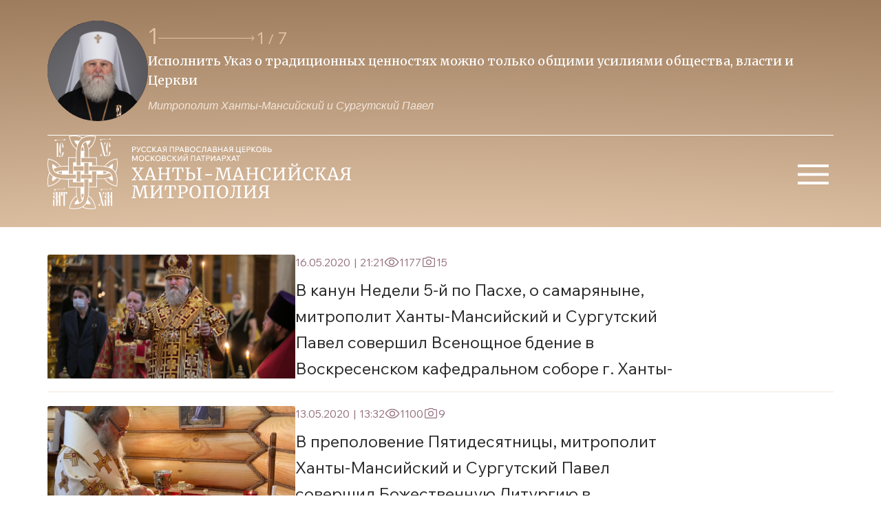

--- FILE ---
content_type: text/html; charset=UTF-8
request_url: https://ugraeparhia.ru/2020/05/page/5/
body_size: 20970
content:
<!doctype html>
<head>
	<meta property="og:image" content="/src/assets/img/logo.svg?v=2">
	<meta charset="UTF-8">
    <meta name="viewport" content="width=device-width, user-scalable=no, initial-scale=1.0, maximum-scale=1.0, minimum-scale=1.0">
    <meta http-equiv="X-UA-Compatible" content="ie=edge"> 
    <link rel="stylesheet" href="/dist/css/libs.min.css?34">
    <link rel="stylesheet" href="/dist/css/main.min.css?34">
    <link rel="stylesheet" href="/wp-content/themes/main/style.css?8">
    <link rel="stylesheet" href="/wp-content/themes/main/css/fancybox.css">
    <link rel="preconnect" href="https://fonts.googleapis.com">
    <link rel="preconnect" href="https://fonts.gstatic.com" crossorigin>
    <link href="https://fonts.googleapis.com/css2?family=Merriweather:wght@300;400;700;900&display=swap" rel="stylesheet">
    <link href="https://fonts.googleapis.com/css2?family=Wix+Madefor+Text:ital,wght@0,400;0,500;0,600;0,700;0,800;1,500&display=swap" rel="stylesheet">
        <title>Май | 2020 | Ханты-Мансийская Митрополия</title>
    
	<link rel="alternate" type="application/rss+xml" title="Ханты-Мансийская Митрополия Feed" href="https://ugraeparhia.ru/feed/">
    <meta name='robots' content='max-image-preview:large' />
<script type="text/javascript">
/* <![CDATA[ */
window._wpemojiSettings = {"baseUrl":"https:\/\/s.w.org\/images\/core\/emoji\/14.0.0\/72x72\/","ext":".png","svgUrl":"https:\/\/s.w.org\/images\/core\/emoji\/14.0.0\/svg\/","svgExt":".svg","source":{"concatemoji":"https:\/\/ugraeparhia.ru\/wp-includes\/js\/wp-emoji-release.min.js?ver=6.4.1"}};
/*! This file is auto-generated */
!function(i,n){var o,s,e;function c(e){try{var t={supportTests:e,timestamp:(new Date).valueOf()};sessionStorage.setItem(o,JSON.stringify(t))}catch(e){}}function p(e,t,n){e.clearRect(0,0,e.canvas.width,e.canvas.height),e.fillText(t,0,0);var t=new Uint32Array(e.getImageData(0,0,e.canvas.width,e.canvas.height).data),r=(e.clearRect(0,0,e.canvas.width,e.canvas.height),e.fillText(n,0,0),new Uint32Array(e.getImageData(0,0,e.canvas.width,e.canvas.height).data));return t.every(function(e,t){return e===r[t]})}function u(e,t,n){switch(t){case"flag":return n(e,"\ud83c\udff3\ufe0f\u200d\u26a7\ufe0f","\ud83c\udff3\ufe0f\u200b\u26a7\ufe0f")?!1:!n(e,"\ud83c\uddfa\ud83c\uddf3","\ud83c\uddfa\u200b\ud83c\uddf3")&&!n(e,"\ud83c\udff4\udb40\udc67\udb40\udc62\udb40\udc65\udb40\udc6e\udb40\udc67\udb40\udc7f","\ud83c\udff4\u200b\udb40\udc67\u200b\udb40\udc62\u200b\udb40\udc65\u200b\udb40\udc6e\u200b\udb40\udc67\u200b\udb40\udc7f");case"emoji":return!n(e,"\ud83e\udef1\ud83c\udffb\u200d\ud83e\udef2\ud83c\udfff","\ud83e\udef1\ud83c\udffb\u200b\ud83e\udef2\ud83c\udfff")}return!1}function f(e,t,n){var r="undefined"!=typeof WorkerGlobalScope&&self instanceof WorkerGlobalScope?new OffscreenCanvas(300,150):i.createElement("canvas"),a=r.getContext("2d",{willReadFrequently:!0}),o=(a.textBaseline="top",a.font="600 32px Arial",{});return e.forEach(function(e){o[e]=t(a,e,n)}),o}function t(e){var t=i.createElement("script");t.src=e,t.defer=!0,i.head.appendChild(t)}"undefined"!=typeof Promise&&(o="wpEmojiSettingsSupports",s=["flag","emoji"],n.supports={everything:!0,everythingExceptFlag:!0},e=new Promise(function(e){i.addEventListener("DOMContentLoaded",e,{once:!0})}),new Promise(function(t){var n=function(){try{var e=JSON.parse(sessionStorage.getItem(o));if("object"==typeof e&&"number"==typeof e.timestamp&&(new Date).valueOf()<e.timestamp+604800&&"object"==typeof e.supportTests)return e.supportTests}catch(e){}return null}();if(!n){if("undefined"!=typeof Worker&&"undefined"!=typeof OffscreenCanvas&&"undefined"!=typeof URL&&URL.createObjectURL&&"undefined"!=typeof Blob)try{var e="postMessage("+f.toString()+"("+[JSON.stringify(s),u.toString(),p.toString()].join(",")+"));",r=new Blob([e],{type:"text/javascript"}),a=new Worker(URL.createObjectURL(r),{name:"wpTestEmojiSupports"});return void(a.onmessage=function(e){c(n=e.data),a.terminate(),t(n)})}catch(e){}c(n=f(s,u,p))}t(n)}).then(function(e){for(var t in e)n.supports[t]=e[t],n.supports.everything=n.supports.everything&&n.supports[t],"flag"!==t&&(n.supports.everythingExceptFlag=n.supports.everythingExceptFlag&&n.supports[t]);n.supports.everythingExceptFlag=n.supports.everythingExceptFlag&&!n.supports.flag,n.DOMReady=!1,n.readyCallback=function(){n.DOMReady=!0}}).then(function(){return e}).then(function(){var e;n.supports.everything||(n.readyCallback(),(e=n.source||{}).concatemoji?t(e.concatemoji):e.wpemoji&&e.twemoji&&(t(e.twemoji),t(e.wpemoji)))}))}((window,document),window._wpemojiSettings);
/* ]]> */
</script>
<style id='wp-emoji-styles-inline-css' type='text/css'>

	img.wp-smiley, img.emoji {
		display: inline !important;
		border: none !important;
		box-shadow: none !important;
		height: 1em !important;
		width: 1em !important;
		margin: 0 0.07em !important;
		vertical-align: -0.1em !important;
		background: none !important;
		padding: 0 !important;
	}
</style>
<link rel='stylesheet' id='wp-block-library-css' href='https://ugraeparhia.ru/wp-includes/css/dist/block-library/style.min.css?ver=6.4.1' type='text/css' media='all' />
<style id='classic-theme-styles-inline-css' type='text/css'>
/*! This file is auto-generated */
.wp-block-button__link{color:#fff;background-color:#32373c;border-radius:9999px;box-shadow:none;text-decoration:none;padding:calc(.667em + 2px) calc(1.333em + 2px);font-size:1.125em}.wp-block-file__button{background:#32373c;color:#fff;text-decoration:none}
</style>
<style id='global-styles-inline-css' type='text/css'>
body{--wp--preset--color--black: #000000;--wp--preset--color--cyan-bluish-gray: #abb8c3;--wp--preset--color--white: #ffffff;--wp--preset--color--pale-pink: #f78da7;--wp--preset--color--vivid-red: #cf2e2e;--wp--preset--color--luminous-vivid-orange: #ff6900;--wp--preset--color--luminous-vivid-amber: #fcb900;--wp--preset--color--light-green-cyan: #7bdcb5;--wp--preset--color--vivid-green-cyan: #00d084;--wp--preset--color--pale-cyan-blue: #8ed1fc;--wp--preset--color--vivid-cyan-blue: #0693e3;--wp--preset--color--vivid-purple: #9b51e0;--wp--preset--gradient--vivid-cyan-blue-to-vivid-purple: linear-gradient(135deg,rgba(6,147,227,1) 0%,rgb(155,81,224) 100%);--wp--preset--gradient--light-green-cyan-to-vivid-green-cyan: linear-gradient(135deg,rgb(122,220,180) 0%,rgb(0,208,130) 100%);--wp--preset--gradient--luminous-vivid-amber-to-luminous-vivid-orange: linear-gradient(135deg,rgba(252,185,0,1) 0%,rgba(255,105,0,1) 100%);--wp--preset--gradient--luminous-vivid-orange-to-vivid-red: linear-gradient(135deg,rgba(255,105,0,1) 0%,rgb(207,46,46) 100%);--wp--preset--gradient--very-light-gray-to-cyan-bluish-gray: linear-gradient(135deg,rgb(238,238,238) 0%,rgb(169,184,195) 100%);--wp--preset--gradient--cool-to-warm-spectrum: linear-gradient(135deg,rgb(74,234,220) 0%,rgb(151,120,209) 20%,rgb(207,42,186) 40%,rgb(238,44,130) 60%,rgb(251,105,98) 80%,rgb(254,248,76) 100%);--wp--preset--gradient--blush-light-purple: linear-gradient(135deg,rgb(255,206,236) 0%,rgb(152,150,240) 100%);--wp--preset--gradient--blush-bordeaux: linear-gradient(135deg,rgb(254,205,165) 0%,rgb(254,45,45) 50%,rgb(107,0,62) 100%);--wp--preset--gradient--luminous-dusk: linear-gradient(135deg,rgb(255,203,112) 0%,rgb(199,81,192) 50%,rgb(65,88,208) 100%);--wp--preset--gradient--pale-ocean: linear-gradient(135deg,rgb(255,245,203) 0%,rgb(182,227,212) 50%,rgb(51,167,181) 100%);--wp--preset--gradient--electric-grass: linear-gradient(135deg,rgb(202,248,128) 0%,rgb(113,206,126) 100%);--wp--preset--gradient--midnight: linear-gradient(135deg,rgb(2,3,129) 0%,rgb(40,116,252) 100%);--wp--preset--font-size--small: 13px;--wp--preset--font-size--medium: 20px;--wp--preset--font-size--large: 36px;--wp--preset--font-size--x-large: 42px;--wp--preset--spacing--20: 0.44rem;--wp--preset--spacing--30: 0.67rem;--wp--preset--spacing--40: 1rem;--wp--preset--spacing--50: 1.5rem;--wp--preset--spacing--60: 2.25rem;--wp--preset--spacing--70: 3.38rem;--wp--preset--spacing--80: 5.06rem;--wp--preset--shadow--natural: 6px 6px 9px rgba(0, 0, 0, 0.2);--wp--preset--shadow--deep: 12px 12px 50px rgba(0, 0, 0, 0.4);--wp--preset--shadow--sharp: 6px 6px 0px rgba(0, 0, 0, 0.2);--wp--preset--shadow--outlined: 6px 6px 0px -3px rgba(255, 255, 255, 1), 6px 6px rgba(0, 0, 0, 1);--wp--preset--shadow--crisp: 6px 6px 0px rgba(0, 0, 0, 1);}:where(.is-layout-flex){gap: 0.5em;}:where(.is-layout-grid){gap: 0.5em;}body .is-layout-flow > .alignleft{float: left;margin-inline-start: 0;margin-inline-end: 2em;}body .is-layout-flow > .alignright{float: right;margin-inline-start: 2em;margin-inline-end: 0;}body .is-layout-flow > .aligncenter{margin-left: auto !important;margin-right: auto !important;}body .is-layout-constrained > .alignleft{float: left;margin-inline-start: 0;margin-inline-end: 2em;}body .is-layout-constrained > .alignright{float: right;margin-inline-start: 2em;margin-inline-end: 0;}body .is-layout-constrained > .aligncenter{margin-left: auto !important;margin-right: auto !important;}body .is-layout-constrained > :where(:not(.alignleft):not(.alignright):not(.alignfull)){max-width: var(--wp--style--global--content-size);margin-left: auto !important;margin-right: auto !important;}body .is-layout-constrained > .alignwide{max-width: var(--wp--style--global--wide-size);}body .is-layout-flex{display: flex;}body .is-layout-flex{flex-wrap: wrap;align-items: center;}body .is-layout-flex > *{margin: 0;}body .is-layout-grid{display: grid;}body .is-layout-grid > *{margin: 0;}:where(.wp-block-columns.is-layout-flex){gap: 2em;}:where(.wp-block-columns.is-layout-grid){gap: 2em;}:where(.wp-block-post-template.is-layout-flex){gap: 1.25em;}:where(.wp-block-post-template.is-layout-grid){gap: 1.25em;}.has-black-color{color: var(--wp--preset--color--black) !important;}.has-cyan-bluish-gray-color{color: var(--wp--preset--color--cyan-bluish-gray) !important;}.has-white-color{color: var(--wp--preset--color--white) !important;}.has-pale-pink-color{color: var(--wp--preset--color--pale-pink) !important;}.has-vivid-red-color{color: var(--wp--preset--color--vivid-red) !important;}.has-luminous-vivid-orange-color{color: var(--wp--preset--color--luminous-vivid-orange) !important;}.has-luminous-vivid-amber-color{color: var(--wp--preset--color--luminous-vivid-amber) !important;}.has-light-green-cyan-color{color: var(--wp--preset--color--light-green-cyan) !important;}.has-vivid-green-cyan-color{color: var(--wp--preset--color--vivid-green-cyan) !important;}.has-pale-cyan-blue-color{color: var(--wp--preset--color--pale-cyan-blue) !important;}.has-vivid-cyan-blue-color{color: var(--wp--preset--color--vivid-cyan-blue) !important;}.has-vivid-purple-color{color: var(--wp--preset--color--vivid-purple) !important;}.has-black-background-color{background-color: var(--wp--preset--color--black) !important;}.has-cyan-bluish-gray-background-color{background-color: var(--wp--preset--color--cyan-bluish-gray) !important;}.has-white-background-color{background-color: var(--wp--preset--color--white) !important;}.has-pale-pink-background-color{background-color: var(--wp--preset--color--pale-pink) !important;}.has-vivid-red-background-color{background-color: var(--wp--preset--color--vivid-red) !important;}.has-luminous-vivid-orange-background-color{background-color: var(--wp--preset--color--luminous-vivid-orange) !important;}.has-luminous-vivid-amber-background-color{background-color: var(--wp--preset--color--luminous-vivid-amber) !important;}.has-light-green-cyan-background-color{background-color: var(--wp--preset--color--light-green-cyan) !important;}.has-vivid-green-cyan-background-color{background-color: var(--wp--preset--color--vivid-green-cyan) !important;}.has-pale-cyan-blue-background-color{background-color: var(--wp--preset--color--pale-cyan-blue) !important;}.has-vivid-cyan-blue-background-color{background-color: var(--wp--preset--color--vivid-cyan-blue) !important;}.has-vivid-purple-background-color{background-color: var(--wp--preset--color--vivid-purple) !important;}.has-black-border-color{border-color: var(--wp--preset--color--black) !important;}.has-cyan-bluish-gray-border-color{border-color: var(--wp--preset--color--cyan-bluish-gray) !important;}.has-white-border-color{border-color: var(--wp--preset--color--white) !important;}.has-pale-pink-border-color{border-color: var(--wp--preset--color--pale-pink) !important;}.has-vivid-red-border-color{border-color: var(--wp--preset--color--vivid-red) !important;}.has-luminous-vivid-orange-border-color{border-color: var(--wp--preset--color--luminous-vivid-orange) !important;}.has-luminous-vivid-amber-border-color{border-color: var(--wp--preset--color--luminous-vivid-amber) !important;}.has-light-green-cyan-border-color{border-color: var(--wp--preset--color--light-green-cyan) !important;}.has-vivid-green-cyan-border-color{border-color: var(--wp--preset--color--vivid-green-cyan) !important;}.has-pale-cyan-blue-border-color{border-color: var(--wp--preset--color--pale-cyan-blue) !important;}.has-vivid-cyan-blue-border-color{border-color: var(--wp--preset--color--vivid-cyan-blue) !important;}.has-vivid-purple-border-color{border-color: var(--wp--preset--color--vivid-purple) !important;}.has-vivid-cyan-blue-to-vivid-purple-gradient-background{background: var(--wp--preset--gradient--vivid-cyan-blue-to-vivid-purple) !important;}.has-light-green-cyan-to-vivid-green-cyan-gradient-background{background: var(--wp--preset--gradient--light-green-cyan-to-vivid-green-cyan) !important;}.has-luminous-vivid-amber-to-luminous-vivid-orange-gradient-background{background: var(--wp--preset--gradient--luminous-vivid-amber-to-luminous-vivid-orange) !important;}.has-luminous-vivid-orange-to-vivid-red-gradient-background{background: var(--wp--preset--gradient--luminous-vivid-orange-to-vivid-red) !important;}.has-very-light-gray-to-cyan-bluish-gray-gradient-background{background: var(--wp--preset--gradient--very-light-gray-to-cyan-bluish-gray) !important;}.has-cool-to-warm-spectrum-gradient-background{background: var(--wp--preset--gradient--cool-to-warm-spectrum) !important;}.has-blush-light-purple-gradient-background{background: var(--wp--preset--gradient--blush-light-purple) !important;}.has-blush-bordeaux-gradient-background{background: var(--wp--preset--gradient--blush-bordeaux) !important;}.has-luminous-dusk-gradient-background{background: var(--wp--preset--gradient--luminous-dusk) !important;}.has-pale-ocean-gradient-background{background: var(--wp--preset--gradient--pale-ocean) !important;}.has-electric-grass-gradient-background{background: var(--wp--preset--gradient--electric-grass) !important;}.has-midnight-gradient-background{background: var(--wp--preset--gradient--midnight) !important;}.has-small-font-size{font-size: var(--wp--preset--font-size--small) !important;}.has-medium-font-size{font-size: var(--wp--preset--font-size--medium) !important;}.has-large-font-size{font-size: var(--wp--preset--font-size--large) !important;}.has-x-large-font-size{font-size: var(--wp--preset--font-size--x-large) !important;}
.wp-block-navigation a:where(:not(.wp-element-button)){color: inherit;}
:where(.wp-block-post-template.is-layout-flex){gap: 1.25em;}:where(.wp-block-post-template.is-layout-grid){gap: 1.25em;}
:where(.wp-block-columns.is-layout-flex){gap: 2em;}:where(.wp-block-columns.is-layout-grid){gap: 2em;}
.wp-block-pullquote{font-size: 1.5em;line-height: 1.6;}
</style>
<link rel="https://api.w.org/" href="https://ugraeparhia.ru/wp-json/" /><link rel="EditURI" type="application/rsd+xml" title="RSD" href="https://ugraeparhia.ru/xmlrpc.php?rsd" />
<meta name="generator" content="WordPress 6.4.1" />

<script type="text/javascript">
	function addHandler(object, event, handler) {
		if (typeof object.addEventListener != 'undefined') 
			object.addEventListener(event, handler, false);
		else
			if (typeof object.attachEvent != 'undefined')
				object.attachEvent('on' + event, handler);
			else 
				throw 'Incompatible browser';
	}
</script>
</head>
<body data-rsssl=1>
    <header class="header">
        <div class="container header__top">
            <a href="/" class="logo-wrapper">
                <img class="logo-wrapper-img" src="/src/assets/img/logo.svg?v=2" alt="logo"/>
            </a>
            <div class="quotes">
                <img class="quotes__avatar avatar" src="/assets/2024/01/avatartop3-scaled.jpg" alt="avatar"/>
                <div class="swiper swiper-quotes">
                    <div class="swiper-quotes-top">
                        <img class="quotes__avatar quotes__avatar-mini avatar" src="/src/assets/img/avatartop.svg" alt="avatar"/>
                        <div class="quotes-wrapper-interactive">
                            <div class="quotes-wrapper-interactive__current-pagintation"></div>
                            <svg class="swiper-button-next swiper-quotes-next" xmlns="http://www.w3.org/2000/svg" width="141" height="8" viewBox="0 0 141 8" fill="none">
                                <path d="M140.354 4.35355C140.549 4.15829 140.549 3.84171 140.354 3.64645L137.172 0.464466C136.976 0.269204 136.66 0.269204 136.464 0.464466C136.269 0.659728 136.269 0.976311 136.464 1.17157L139.293 4L136.464 6.82843C136.269 7.02369 136.269 7.34027 136.464 7.53553C136.66 7.7308 136.976 7.7308 137.172 7.53553L140.354 4.35355ZM0 4.5H140V3.5H0V4.5Z" fill="#E1C4A7"/>
                            </svg>
                            <div class="swiper-pagination swiper-pagination-quotes"></div>
                        </div>
                    </div>
                    <div class="swiper-wrapper">
                                                                            <div class="swiper-slide">
                                <p class="quotes-slider-text">Исполнить Указ о традиционных  ценностях можно только общими усилиями общества, власти и Церкви </p>
                                <span class="quotes-slider-author">Митрополит Ханты-Мансийский и Сургутский Павел</span>
                            </div>
                                                                            <div class="swiper-slide">
                                <p class="quotes-slider-text">Образ нашего будущего зависит и от тех, кто на передовой и от тех, кто усердно молится о победе</p>
                                <span class="quotes-slider-author">Митрополит Ханты-Мансийский и Сургутский Павел</span>
                            </div>
                                                                            <div class="swiper-slide">
                                <p class="quotes-slider-text">Приоритет духовных ценностей над идеологией потребления -  залог ценностей традиционных</p>
                                <span class="quotes-slider-author">Митрополит Ханты-Мансийский и Сургутский Павел</span>
                            </div>
                                                                            <div class="swiper-slide">
                                <p class="quotes-slider-text">Будем преуспевать в исполнении заветов веры Православной-источника благочестия и любви</p>
                                <span class="quotes-slider-author">Митрополит Ханты-Мансийский и Сургутский Павел</span>
                            </div>
                                                                            <div class="swiper-slide">
                                <p class="quotes-slider-text">Во Христе, как истинном Боге, каждый из нас обрел возможность собственного Воскресения</p>
                                <span class="quotes-slider-author">Митрополит Ханты-Мансийский и Сургутский Павел</span>
                            </div>
                                                                            <div class="swiper-slide">
                                <p class="quotes-slider-text">Понуждая себя к духовному труду трезвим свою душу, дабы не пребывать в расслаблении</p>
                                <span class="quotes-slider-author">Митрополит Ханты-Мансийский и Сургутский Павел</span>
                            </div>
                                                                            <div class="swiper-slide">
                                <p class="quotes-slider-text">Как бы мы ни молились – большой молитвой или малой, главное, чтобы были с Богом, со своими святыми покровителями</p>
                                <span class="quotes-slider-author">Митрополит Ханты-Мансийский и Сургутский Павел</span>
                            </div>
                                            </div>
                </div>
            </div>
            <button class="btn-burger">
                <svg xmlns="http://www.w3.org/2000/svg" width="60" height="60" viewBox="0 0 60 60" fill="none">
                    <path d="M8 44V40H53V44H8ZM8 31.5V27.5H53V31.5H8ZM8 19V15H53V19H8Z" fill="white"/>
                </svg>
            </button>
        </div>
        <ul id="menu-osnovnoe-menyu" class="header-menu-top container"><li id="menu-item-53718" class="header-menu-top__item   menu-item-depth-0 menu-item menu-item-type-custom menu-item-object-custom menu-item-has-children menu-item-53718"><a class="header-menu-top__item-link">Глава митрополии</a>
<ul class="header-menu-top__sub-menu bg-beige"><div class="rectangle__content"></div>
	<li id="menu-item-904" class="sub-menu__item   menu-item-depth-1 menu-item menu-item-type-post_type menu-item-object-page menu-item-904"><a href="https://ugraeparhia.ru/biografiya/" class="sub-menu__link">Биография</a></li>
	<li id="menu-item-228381" class="sub-menu__item   menu-item-depth-1 menu-item menu-item-type-custom menu-item-object-custom menu-item-228381"><a href="/sluzhenie/" class="sub-menu__link">Служение</a></li>
	<li id="menu-item-228482" class="sub-menu__item   menu-item-depth-1 menu-item menu-item-type-custom menu-item-object-custom menu-item-228482"><a href="/obrashheniya/" class="sub-menu__link">Обращения</a></li>
	<li id="menu-item-254429" class="sub-menu__item   menu-item-depth-1 menu-item menu-item-type-custom menu-item-object-custom menu-item-254429"><a href="/predstoyashhie-sluzheniya-glavy-hanty-mansijskoj-mitropolii/" class="sub-menu__link">Расписание богослужений</a></li>
</ul>
</li>
<li id="menu-item-53712" class="header-menu-top__item   menu-item-depth-0 menu-item menu-item-type-custom menu-item-object-custom menu-item-has-children menu-item-53712"><a class="header-menu-top__item-link">Епархия</a>
<ul class="header-menu-top__sub-menu bg-beige"><div class="rectangle__content"></div>
	<li id="menu-item-60262" class="sub-menu__item   menu-item-depth-1 menu-item menu-item-type-post_type menu-item-object-page menu-item-60262"><a href="https://ugraeparhia.ru/istoriya-eparhii/" class="sub-menu__link">История епархии</a></li>
	<li id="menu-item-228518" class="sub-menu__item   menu-item-depth-1 menu-item menu-item-type-post_type menu-item-object-page menu-item-228518"><a href="https://ugraeparhia.ru/eparhialnyie-otdelyi/" class="sub-menu__link">Епархиальное управление</a></li>
	<li id="menu-item-228384" class="sub-menu__item   menu-item-depth-1 menu-item menu-item-type-custom menu-item-object-custom menu-item-228384"><a href="/duhovenstvo/" class="sub-menu__link">Духовенство</a></li>
	<li id="menu-item-286972" class="sub-menu__item   menu-item-depth-1 menu-item menu-item-type-post_type menu-item-object-page menu-item-286972"><a href="https://ugraeparhia.ru/sestrichestva-i-bratstva-eparhii/" class="sub-menu__link">Сестричества и братства епархии</a></li>
	<li id="menu-item-228533" class="sub-menu__item   menu-item-depth-1 menu-item menu-item-type-post_type menu-item-object-page menu-item-228533"><a href="https://ugraeparhia.ru/dokumenty/" class="sub-menu__link">Документы</a></li>
	<li id="menu-item-261842" class="sub-menu__item   menu-item-depth-1 menu-item menu-item-type-taxonomy menu-item-object-category menu-item-261842"><a href="https://ugraeparhia.ru/category/svyashhennomucheniki/" class="sub-menu__link">Новомученики и исповедники ХХ века</a></li>
</ul>
</li>
<li id="menu-item-228519" class="header-menu-top__item   menu-item-depth-0 menu-item menu-item-type-custom menu-item-object-custom menu-item-has-children menu-item-228519"><a class="header-menu-top__item-link">Благочиния и приходы</a>
<ul class="header-menu-top__sub-menu bg-beige"><div class="rectangle__content"></div>
	<li id="menu-item-60253" class="sub-menu__item   menu-item-depth-1 menu-item menu-item-type-post_type menu-item-object-page menu-item-60253"><a href="https://ugraeparhia.ru/blagochiniya/" class="sub-menu__link">Благочиния</a></li>
	<li id="menu-item-228669" class="sub-menu__item   menu-item-depth-1 menu-item menu-item-type-post_type menu-item-object-page menu-item-228669"><a href="https://ugraeparhia.ru/karta-hramov/" class="sub-menu__link">Карта храмов</a></li>
</ul>
</li>
<li id="menu-item-228538" class="header-menu-top__item   menu-item-depth-0 menu-item menu-item-type-custom menu-item-object-custom menu-item-has-children menu-item-228538"><a class="header-menu-top__item-link">Новости епархии</a>
<ul class="header-menu-top__sub-menu bg-beige"><div class="rectangle__content"></div>
	<li id="menu-item-228544" class="sub-menu__item   menu-item-depth-1 menu-item menu-item-type-post_type menu-item-object-page menu-item-228544"><a href="https://ugraeparhia.ru/novosti-otdelov/" class="sub-menu__link">Новости отделов</a></li>
	<li id="menu-item-228541" class="sub-menu__item   menu-item-depth-1 menu-item menu-item-type-post_type menu-item-object-page menu-item-228541"><a href="https://ugraeparhia.ru/novosti-blagochinij/" class="sub-menu__link">Новости благочиний</a></li>
	<li id="menu-item-228654" class="sub-menu__item   menu-item-depth-1 menu-item menu-item-type-taxonomy menu-item-object-category menu-item-228654"><a href="https://ugraeparhia.ru/category/news/publikacii/" class="sub-menu__link">Публикации</a></li>
	<li id="menu-item-255581" class="sub-menu__item   menu-item-depth-1 menu-item menu-item-type-custom menu-item-object-custom menu-item-255581"><a href="https://ugraeparhia.ru/arhiv/" class="sub-menu__link">Архив</a></li>
</ul>
</li>
<li id="menu-item-229291" class="header-menu-top__item   menu-item-depth-0 menu-item menu-item-type-custom menu-item-object-custom menu-item-has-children menu-item-229291"><a class="header-menu-top__item-link">Медиа</a>
<ul class="header-menu-top__sub-menu bg-beige"><div class="rectangle__content"></div>
	<li id="menu-item-248536" class="sub-menu__item   menu-item-depth-1 menu-item menu-item-type-custom menu-item-object-custom menu-item-248536"><a href="/media/" class="sub-menu__link">Медиа материалы</a></li>
	<li id="menu-item-228677" class="sub-menu__item   menu-item-depth-1 menu-item menu-item-type-taxonomy menu-item-object-category menu-item-228677"><a href="https://ugraeparhia.ru/category/yugra-pravoslavnaya/" class="sub-menu__link">Архив издания журнала &#171;ЮГРА православная&#187;</a></li>
</ul>
</li>
<li id="menu-item-44434" class="header-menu-top__item   menu-item-depth-0 menu-item menu-item-type-custom menu-item-object-custom menu-item-has-children menu-item-44434"><a class="header-menu-top__item-link">Образование</a>
<ul class="header-menu-top__sub-menu bg-beige"><div class="rectangle__content"></div>
	<li id="menu-item-9897" class="sub-menu__item   menu-item-depth-1 menu-item menu-item-type-post_type menu-item-object-page menu-item-9897"><a href="https://ugraeparhia.ru/obrazovanie/osnovyi-pravoslavnoy-kulturyi/" class="sub-menu__link">Основы православной культуры</a></li>
	<li id="menu-item-9896" class="sub-menu__item   menu-item-depth-1 menu-item menu-item-type-post_type menu-item-object-page menu-item-9896"><a href="https://ugraeparhia.ru/obrazovanie/voskresnyie-shkolyi-i-pravoslavnyie-gimnazii/" class="sub-menu__link">Воскресные школы</a></li>
	<li id="menu-item-9895" class="sub-menu__item   menu-item-depth-1 menu-item menu-item-type-post_type menu-item-object-page menu-item-9895"><a href="https://ugraeparhia.ru/obrazovanie/missonersko-katehizatorskie-kursyi/" class="sub-menu__link">Миссионерско-катехизические курсы</a></li>
	<li id="menu-item-60305" class="sub-menu__item   menu-item-depth-1 menu-item menu-item-type-post_type menu-item-object-page menu-item-60305"><a href="https://ugraeparhia.ru/obrazovanie/sotsiokulturnyie-istoki/" class="sub-menu__link">Социокультурные истоки</a></li>
	<li id="menu-item-228537" class="sub-menu__item   menu-item-depth-1 menu-item menu-item-type-post_type menu-item-object-page menu-item-228537"><a href="https://ugraeparhia.ru/oglasheniya/" class="sub-menu__link">Оглашения</a></li>
</ul>
</li>
<li id="menu-item-229292" class="header-menu-top__item   menu-item-depth-0 menu-item menu-item-type-custom menu-item-object-custom menu-item-has-children menu-item-229292"><a class="header-menu-top__item-link">Кафедральные соборы</a>
<ul class="header-menu-top__sub-menu bg-beige"><div class="rectangle__content"></div>
	<li id="menu-item-228727" class="sub-menu__item   menu-item-depth-1 menu-item menu-item-type-post_type menu-item-object-post menu-item-228727"><a href="https://ugraeparhia.ru/kafedralnyiy-sobor-voskreseniya-hristova-g-hantyi-mansiyska/" class="sub-menu__link">Воскресенский кафедральный собор г. Ханты-Мансийска</a></li>
	<li id="menu-item-229318" class="sub-menu__item   menu-item-depth-1 menu-item menu-item-type-custom menu-item-object-custom menu-item-229318"><a href="/svyato-troitskiy-kafedralnyiy-sobor-g-surgut/" class="sub-menu__link">Свято-Троицкий кафедральный собор г. Сургута</a></li>
	<li id="menu-item-229322" class="sub-menu__item   menu-item-depth-1 menu-item menu-item-type-custom menu-item-object-custom menu-item-229322"><a href="/hram-preobrazheniya-gospodnya-g-surgut/" class="sub-menu__link">Собор Преображения Господня г. Сургута</a></li>
	<li id="menu-item-228743" class="sub-menu__item   menu-item-depth-1 menu-item menu-item-type-taxonomy menu-item-object-category menu-item-228743"><a href="https://ugraeparhia.ru/category/raspisanie-sobor/" class="sub-menu__link">Расписание богослужений</a></li>
</ul>
</li>
</ul>        <div class="burger-menu-wrapper content">
            <div class="content__header container">
                <h2 class="title title-menu">Меню</h2>
                <div class="btn-burger-close">
                    <svg xmlns="http://www.w3.org/2000/svg" width="40" height="40" viewBox="0 0 40 40" fill="none">
                        <path d="M30.5004 9.51509C30.3462 9.36058 30.163 9.238 29.9614 9.15437C29.7598 9.07073 29.5436 9.02768 29.3254 9.02768C29.1071 9.02768 28.891 9.07073 28.6893 9.15437C28.4877 9.238 28.3046 9.36058 28.1504 9.51509L20.0004 17.6484L11.8504 9.49842C11.6961 9.34412 11.5129 9.22172 11.3113 9.13821C11.1097 9.0547 10.8936 9.01172 10.6754 9.01172C10.4572 9.01172 10.2411 9.0547 10.0395 9.13821C9.83786 9.22172 9.65468 9.34412 9.50037 9.49842C9.34607 9.65272 9.22367 9.83591 9.14016 10.0375C9.05665 10.2391 9.01367 10.4552 9.01367 10.6734C9.01367 10.8916 9.05665 11.1077 9.14016 11.3093C9.22367 11.5109 9.34607 11.6941 9.50037 11.8484L17.6504 19.9984L9.50037 28.1484C9.34607 28.3027 9.22367 28.4859 9.14016 28.6875C9.05665 28.8891 9.01367 29.1052 9.01367 29.3234C9.01367 29.5416 9.05665 29.7577 9.14016 29.9593C9.22367 30.1609 9.34607 30.3441 9.50037 30.4984C9.65468 30.6527 9.83786 30.7751 10.0395 30.8586C10.2411 30.9421 10.4572 30.9851 10.6754 30.9851C10.8936 30.9851 11.1097 30.9421 11.3113 30.8586C11.5129 30.7751 11.6961 30.6527 11.8504 30.4984L20.0004 22.3484L28.1504 30.4984C28.3047 30.6527 28.4879 30.7751 28.6895 30.8586C28.8911 30.9421 29.1072 30.9851 29.3254 30.9851C29.5436 30.9851 29.7597 30.9421 29.9613 30.8586C30.1629 30.7751 30.3461 30.6527 30.5004 30.4984C30.6547 30.3441 30.7771 30.1609 30.8606 29.9593C30.9441 29.7577 30.9871 29.5416 30.9871 29.3234C30.9871 29.1052 30.9441 28.8891 30.8606 28.6875C30.7771 28.4859 30.6547 28.3027 30.5004 28.1484L22.3504 19.9984L30.5004 11.8484C31.1337 11.2151 31.1337 10.1484 30.5004 9.51509Z" fill="#973B60"/>
                    </svg>
                </div>
            </div>
            <ul id="menu-osnovnoe-menyu-1" class="burger-menu container"><li class="burger-menu__item   menu-item-depth-0 menu-item menu-item-type-custom menu-item-object-custom menu-item-has-children menu-item-53718"><span  class="title burger-menu-title">Глава митрополии<svg xmlns="http://www.w3.org/2000/svg" width="60" height="28" viewBox="0 0 60 28" fill="none">
                            <g clip-path="url(#clip0_1524_14041)">
                            <path d="M36.6828 13.3741C36.4797 13.171 36.2042 13.0569 35.9169 13.0569C35.6296 13.0569 35.3541 13.171 35.151 13.3741L29.7885 18.7366L24.426 13.3741C24.2217 13.1768 23.948 13.0676 23.664 13.0701C23.3799 13.0725 23.1082 13.1865 22.9073 13.3873C22.7065 13.5882 22.5926 13.8599 22.5901 14.1439C22.5876 14.428 22.6968 14.7016 22.8942 14.906L29.0226 21.0344C29.2257 21.2375 29.5012 21.3516 29.7885 21.3516C30.0757 21.3516 30.3512 21.2375 30.5544 21.0344L36.6828 14.906C36.8859 14.7028 37 14.4273 37 14.14C37 13.8528 36.8859 13.5773 36.6828 13.3741Z" fill="#95707F"/>
                            </g>
                            <defs>
                            <clipPath id="clip0_1524_14041">
                            <rect width="28" height="60" fill="white" transform="translate(60) rotate(90)"/>
                            </clipPath>
                            </defs>
                        </svg></span>
<ul class="burger-menu-sub-menu">
	<li class="   menu-item-depth-1 menu-item menu-item-type-post_type menu-item-object-page menu-item-904"><a  href="https://ugraeparhia.ru/biografiya/" class="sub-menu__link">Биография</a></li>
	<li class="   menu-item-depth-1 menu-item menu-item-type-custom menu-item-object-custom menu-item-228381"><a  href="/sluzhenie/" class="sub-menu__link">Служение</a></li>
	<li class="   menu-item-depth-1 menu-item menu-item-type-custom menu-item-object-custom menu-item-228482"><a  href="/obrashheniya/" class="sub-menu__link">Обращения</a></li>
	<li class="   menu-item-depth-1 menu-item menu-item-type-custom menu-item-object-custom menu-item-254429"><a  href="/predstoyashhie-sluzheniya-glavy-hanty-mansijskoj-mitropolii/" class="sub-menu__link">Расписание богослужений</a></li>
</ul>
</li>
<li class="burger-menu__item   menu-item-depth-0 menu-item menu-item-type-custom menu-item-object-custom menu-item-has-children menu-item-53712"><span  class="title burger-menu-title">Епархия<svg xmlns="http://www.w3.org/2000/svg" width="60" height="28" viewBox="0 0 60 28" fill="none">
                            <g clip-path="url(#clip0_1524_14041)">
                            <path d="M36.6828 13.3741C36.4797 13.171 36.2042 13.0569 35.9169 13.0569C35.6296 13.0569 35.3541 13.171 35.151 13.3741L29.7885 18.7366L24.426 13.3741C24.2217 13.1768 23.948 13.0676 23.664 13.0701C23.3799 13.0725 23.1082 13.1865 22.9073 13.3873C22.7065 13.5882 22.5926 13.8599 22.5901 14.1439C22.5876 14.428 22.6968 14.7016 22.8942 14.906L29.0226 21.0344C29.2257 21.2375 29.5012 21.3516 29.7885 21.3516C30.0757 21.3516 30.3512 21.2375 30.5544 21.0344L36.6828 14.906C36.8859 14.7028 37 14.4273 37 14.14C37 13.8528 36.8859 13.5773 36.6828 13.3741Z" fill="#95707F"/>
                            </g>
                            <defs>
                            <clipPath id="clip0_1524_14041">
                            <rect width="28" height="60" fill="white" transform="translate(60) rotate(90)"/>
                            </clipPath>
                            </defs>
                        </svg></span>
<ul class="burger-menu-sub-menu">
	<li class="   menu-item-depth-1 menu-item menu-item-type-post_type menu-item-object-page menu-item-60262"><a  href="https://ugraeparhia.ru/istoriya-eparhii/" class="sub-menu__link">История епархии</a></li>
	<li class="   menu-item-depth-1 menu-item menu-item-type-post_type menu-item-object-page menu-item-228518"><a  href="https://ugraeparhia.ru/eparhialnyie-otdelyi/" class="sub-menu__link">Епархиальное управление</a></li>
	<li class="   menu-item-depth-1 menu-item menu-item-type-custom menu-item-object-custom menu-item-228384"><a  href="/duhovenstvo/" class="sub-menu__link">Духовенство</a></li>
	<li class="   menu-item-depth-1 menu-item menu-item-type-post_type menu-item-object-page menu-item-286972"><a  href="https://ugraeparhia.ru/sestrichestva-i-bratstva-eparhii/" class="sub-menu__link">Сестричества и братства епархии</a></li>
	<li class="   menu-item-depth-1 menu-item menu-item-type-post_type menu-item-object-page menu-item-228533"><a  href="https://ugraeparhia.ru/dokumenty/" class="sub-menu__link">Документы</a></li>
	<li class="   menu-item-depth-1 menu-item menu-item-type-taxonomy menu-item-object-category menu-item-261842"><a  href="https://ugraeparhia.ru/category/svyashhennomucheniki/" class="sub-menu__link">Новомученики и исповедники ХХ века</a></li>
</ul>
</li>
<li class="burger-menu__item   menu-item-depth-0 menu-item menu-item-type-custom menu-item-object-custom menu-item-has-children menu-item-228519"><span  class="title burger-menu-title">Благочиния и приходы<svg xmlns="http://www.w3.org/2000/svg" width="60" height="28" viewBox="0 0 60 28" fill="none">
                            <g clip-path="url(#clip0_1524_14041)">
                            <path d="M36.6828 13.3741C36.4797 13.171 36.2042 13.0569 35.9169 13.0569C35.6296 13.0569 35.3541 13.171 35.151 13.3741L29.7885 18.7366L24.426 13.3741C24.2217 13.1768 23.948 13.0676 23.664 13.0701C23.3799 13.0725 23.1082 13.1865 22.9073 13.3873C22.7065 13.5882 22.5926 13.8599 22.5901 14.1439C22.5876 14.428 22.6968 14.7016 22.8942 14.906L29.0226 21.0344C29.2257 21.2375 29.5012 21.3516 29.7885 21.3516C30.0757 21.3516 30.3512 21.2375 30.5544 21.0344L36.6828 14.906C36.8859 14.7028 37 14.4273 37 14.14C37 13.8528 36.8859 13.5773 36.6828 13.3741Z" fill="#95707F"/>
                            </g>
                            <defs>
                            <clipPath id="clip0_1524_14041">
                            <rect width="28" height="60" fill="white" transform="translate(60) rotate(90)"/>
                            </clipPath>
                            </defs>
                        </svg></span>
<ul class="burger-menu-sub-menu">
	<li class="   menu-item-depth-1 menu-item menu-item-type-post_type menu-item-object-page menu-item-60253"><a  href="https://ugraeparhia.ru/blagochiniya/" class="sub-menu__link">Благочиния</a></li>
	<li class="   menu-item-depth-1 menu-item menu-item-type-post_type menu-item-object-page menu-item-228669"><a  href="https://ugraeparhia.ru/karta-hramov/" class="sub-menu__link">Карта храмов</a></li>
</ul>
</li>
<li class="burger-menu__item   menu-item-depth-0 menu-item menu-item-type-custom menu-item-object-custom menu-item-has-children menu-item-228538"><span  class="title burger-menu-title">Новости епархии<svg xmlns="http://www.w3.org/2000/svg" width="60" height="28" viewBox="0 0 60 28" fill="none">
                            <g clip-path="url(#clip0_1524_14041)">
                            <path d="M36.6828 13.3741C36.4797 13.171 36.2042 13.0569 35.9169 13.0569C35.6296 13.0569 35.3541 13.171 35.151 13.3741L29.7885 18.7366L24.426 13.3741C24.2217 13.1768 23.948 13.0676 23.664 13.0701C23.3799 13.0725 23.1082 13.1865 22.9073 13.3873C22.7065 13.5882 22.5926 13.8599 22.5901 14.1439C22.5876 14.428 22.6968 14.7016 22.8942 14.906L29.0226 21.0344C29.2257 21.2375 29.5012 21.3516 29.7885 21.3516C30.0757 21.3516 30.3512 21.2375 30.5544 21.0344L36.6828 14.906C36.8859 14.7028 37 14.4273 37 14.14C37 13.8528 36.8859 13.5773 36.6828 13.3741Z" fill="#95707F"/>
                            </g>
                            <defs>
                            <clipPath id="clip0_1524_14041">
                            <rect width="28" height="60" fill="white" transform="translate(60) rotate(90)"/>
                            </clipPath>
                            </defs>
                        </svg></span>
<ul class="burger-menu-sub-menu">
	<li class="   menu-item-depth-1 menu-item menu-item-type-post_type menu-item-object-page menu-item-228544"><a  href="https://ugraeparhia.ru/novosti-otdelov/" class="sub-menu__link">Новости отделов</a></li>
	<li class="   menu-item-depth-1 menu-item menu-item-type-post_type menu-item-object-page menu-item-228541"><a  href="https://ugraeparhia.ru/novosti-blagochinij/" class="sub-menu__link">Новости благочиний</a></li>
	<li class="   menu-item-depth-1 menu-item menu-item-type-taxonomy menu-item-object-category menu-item-228654"><a  href="https://ugraeparhia.ru/category/news/publikacii/" class="sub-menu__link">Публикации</a></li>
	<li class="   menu-item-depth-1 menu-item menu-item-type-custom menu-item-object-custom menu-item-255581"><a  href="https://ugraeparhia.ru/arhiv/" class="sub-menu__link">Архив</a></li>
</ul>
</li>
<li class="burger-menu__item   menu-item-depth-0 menu-item menu-item-type-custom menu-item-object-custom menu-item-has-children menu-item-229291"><span  class="title burger-menu-title">Медиа<svg xmlns="http://www.w3.org/2000/svg" width="60" height="28" viewBox="0 0 60 28" fill="none">
                            <g clip-path="url(#clip0_1524_14041)">
                            <path d="M36.6828 13.3741C36.4797 13.171 36.2042 13.0569 35.9169 13.0569C35.6296 13.0569 35.3541 13.171 35.151 13.3741L29.7885 18.7366L24.426 13.3741C24.2217 13.1768 23.948 13.0676 23.664 13.0701C23.3799 13.0725 23.1082 13.1865 22.9073 13.3873C22.7065 13.5882 22.5926 13.8599 22.5901 14.1439C22.5876 14.428 22.6968 14.7016 22.8942 14.906L29.0226 21.0344C29.2257 21.2375 29.5012 21.3516 29.7885 21.3516C30.0757 21.3516 30.3512 21.2375 30.5544 21.0344L36.6828 14.906C36.8859 14.7028 37 14.4273 37 14.14C37 13.8528 36.8859 13.5773 36.6828 13.3741Z" fill="#95707F"/>
                            </g>
                            <defs>
                            <clipPath id="clip0_1524_14041">
                            <rect width="28" height="60" fill="white" transform="translate(60) rotate(90)"/>
                            </clipPath>
                            </defs>
                        </svg></span>
<ul class="burger-menu-sub-menu">
	<li class="   menu-item-depth-1 menu-item menu-item-type-custom menu-item-object-custom menu-item-248536"><a  href="/media/" class="sub-menu__link">Медиа материалы</a></li>
	<li class="   menu-item-depth-1 menu-item menu-item-type-taxonomy menu-item-object-category menu-item-228677"><a  href="https://ugraeparhia.ru/category/yugra-pravoslavnaya/" class="sub-menu__link">Архив издания журнала &#171;ЮГРА православная&#187;</a></li>
</ul>
</li>
<li class="burger-menu__item   menu-item-depth-0 menu-item menu-item-type-custom menu-item-object-custom menu-item-has-children menu-item-44434"><span  class="title burger-menu-title">Образование<svg xmlns="http://www.w3.org/2000/svg" width="60" height="28" viewBox="0 0 60 28" fill="none">
                            <g clip-path="url(#clip0_1524_14041)">
                            <path d="M36.6828 13.3741C36.4797 13.171 36.2042 13.0569 35.9169 13.0569C35.6296 13.0569 35.3541 13.171 35.151 13.3741L29.7885 18.7366L24.426 13.3741C24.2217 13.1768 23.948 13.0676 23.664 13.0701C23.3799 13.0725 23.1082 13.1865 22.9073 13.3873C22.7065 13.5882 22.5926 13.8599 22.5901 14.1439C22.5876 14.428 22.6968 14.7016 22.8942 14.906L29.0226 21.0344C29.2257 21.2375 29.5012 21.3516 29.7885 21.3516C30.0757 21.3516 30.3512 21.2375 30.5544 21.0344L36.6828 14.906C36.8859 14.7028 37 14.4273 37 14.14C37 13.8528 36.8859 13.5773 36.6828 13.3741Z" fill="#95707F"/>
                            </g>
                            <defs>
                            <clipPath id="clip0_1524_14041">
                            <rect width="28" height="60" fill="white" transform="translate(60) rotate(90)"/>
                            </clipPath>
                            </defs>
                        </svg></span>
<ul class="burger-menu-sub-menu">
	<li class="   menu-item-depth-1 menu-item menu-item-type-post_type menu-item-object-page menu-item-9897"><a  href="https://ugraeparhia.ru/obrazovanie/osnovyi-pravoslavnoy-kulturyi/" class="sub-menu__link">Основы православной культуры</a></li>
	<li class="   menu-item-depth-1 menu-item menu-item-type-post_type menu-item-object-page menu-item-9896"><a  href="https://ugraeparhia.ru/obrazovanie/voskresnyie-shkolyi-i-pravoslavnyie-gimnazii/" class="sub-menu__link">Воскресные школы</a></li>
	<li class="   menu-item-depth-1 menu-item menu-item-type-post_type menu-item-object-page menu-item-9895"><a  href="https://ugraeparhia.ru/obrazovanie/missonersko-katehizatorskie-kursyi/" class="sub-menu__link">Миссионерско-катехизические курсы</a></li>
	<li class="   menu-item-depth-1 menu-item menu-item-type-post_type menu-item-object-page menu-item-60305"><a  href="https://ugraeparhia.ru/obrazovanie/sotsiokulturnyie-istoki/" class="sub-menu__link">Социокультурные истоки</a></li>
	<li class="   menu-item-depth-1 menu-item menu-item-type-post_type menu-item-object-page menu-item-228537"><a  href="https://ugraeparhia.ru/oglasheniya/" class="sub-menu__link">Оглашения</a></li>
</ul>
</li>
<li class="burger-menu__item   menu-item-depth-0 menu-item menu-item-type-custom menu-item-object-custom menu-item-has-children menu-item-229292"><span  class="title burger-menu-title">Кафедральные соборы<svg xmlns="http://www.w3.org/2000/svg" width="60" height="28" viewBox="0 0 60 28" fill="none">
                            <g clip-path="url(#clip0_1524_14041)">
                            <path d="M36.6828 13.3741C36.4797 13.171 36.2042 13.0569 35.9169 13.0569C35.6296 13.0569 35.3541 13.171 35.151 13.3741L29.7885 18.7366L24.426 13.3741C24.2217 13.1768 23.948 13.0676 23.664 13.0701C23.3799 13.0725 23.1082 13.1865 22.9073 13.3873C22.7065 13.5882 22.5926 13.8599 22.5901 14.1439C22.5876 14.428 22.6968 14.7016 22.8942 14.906L29.0226 21.0344C29.2257 21.2375 29.5012 21.3516 29.7885 21.3516C30.0757 21.3516 30.3512 21.2375 30.5544 21.0344L36.6828 14.906C36.8859 14.7028 37 14.4273 37 14.14C37 13.8528 36.8859 13.5773 36.6828 13.3741Z" fill="#95707F"/>
                            </g>
                            <defs>
                            <clipPath id="clip0_1524_14041">
                            <rect width="28" height="60" fill="white" transform="translate(60) rotate(90)"/>
                            </clipPath>
                            </defs>
                        </svg></span>
<ul class="burger-menu-sub-menu">
	<li class="   menu-item-depth-1 menu-item menu-item-type-post_type menu-item-object-post menu-item-228727"><a  href="https://ugraeparhia.ru/kafedralnyiy-sobor-voskreseniya-hristova-g-hantyi-mansiyska/" class="sub-menu__link">Воскресенский кафедральный собор г. Ханты-Мансийска</a></li>
	<li class="   menu-item-depth-1 menu-item menu-item-type-custom menu-item-object-custom menu-item-229318"><a  href="/svyato-troitskiy-kafedralnyiy-sobor-g-surgut/" class="sub-menu__link">Свято-Троицкий кафедральный собор г. Сургута</a></li>
	<li class="   menu-item-depth-1 menu-item menu-item-type-custom menu-item-object-custom menu-item-229322"><a  href="/hram-preobrazheniya-gospodnya-g-surgut/" class="sub-menu__link">Собор Преображения Господня г. Сургута</a></li>
	<li class="   menu-item-depth-1 menu-item menu-item-type-taxonomy menu-item-object-category menu-item-228743"><a  href="https://ugraeparhia.ru/category/raspisanie-sobor/" class="sub-menu__link">Расписание богослужений</a></li>
</ul>
</li>
</ul>            <div class="container burger-menu-soc-seti">
                <div class="phone-wrapper">
                    <a class="footer__contact-phone burger-menu-contact-phone" href="tel:+73467318375">+7 (3467) 318-375</a>
                    <a class="footer__contact-phone burger-menu-contact-phone" href="tel:+73467318376">+7 (3467) 318-376</a>
                </div>
                <div class="soc-seti">
                    <a href="#" class="soc-seti__item">
                        <svg xmlns="http://www.w3.org/2000/svg" width="30" height="30" viewBox="0 0 30 30" fill="none">
                            <g clip-path="url(#clip0_1554_16388)">
                                <path d="M15 0C6.71563 0 0 6.71563 0 15C0 23.2844 6.71563 30 15 30C23.2844 30 30 23.2844 30 15C30 6.71563 23.2844 0 15 0ZM20.7688 16.9234C20.7688 16.9234 22.0953 18.2328 22.4219 18.8406C22.4313 18.8531 22.4359 18.8656 22.4391 18.8719C22.5719 19.0953 22.6031 19.2688 22.5375 19.3984C22.4281 19.6141 22.0531 19.7203 21.925 19.7297H19.5813C19.4188 19.7297 19.0781 19.6875 18.6656 19.4031C18.3484 19.1813 18.0359 18.8172 17.7313 18.4625C17.2766 17.9344 16.8828 17.4781 16.4859 17.4781C16.4355 17.478 16.3854 17.486 16.3375 17.5016C16.0375 17.5984 15.6531 18.0266 15.6531 19.1672C15.6531 19.5234 15.3719 19.7281 15.1734 19.7281H14.1C13.7344 19.7281 11.8297 19.6 10.1422 17.8203C8.07656 15.6406 6.21719 11.2688 6.20156 11.2281C6.08438 10.9453 6.32656 10.7937 6.59063 10.7937H8.95781C9.27344 10.7937 9.37656 10.9859 9.44844 11.1562C9.53281 11.3547 9.84219 12.1438 10.35 13.0313C11.1734 14.4781 11.6781 15.0656 12.0828 15.0656C12.1587 15.0647 12.2332 15.0454 12.3 15.0094C12.8281 14.7156 12.7297 12.8328 12.7063 12.4422C12.7063 12.3688 12.7047 11.6 12.4344 11.2312C12.2406 10.9641 11.9109 10.8625 11.7109 10.825C11.7919 10.7133 11.8985 10.6227 12.0219 10.5609C12.3844 10.3797 13.0375 10.3531 13.6859 10.3531H14.0469C14.75 10.3625 14.9313 10.4078 15.1859 10.4719C15.7016 10.5953 15.7125 10.9281 15.6672 12.0672C15.6531 12.3906 15.6391 12.7563 15.6391 13.1875C15.6391 13.2813 15.6344 13.3813 15.6344 13.4875C15.6188 14.0672 15.6 14.725 16.0094 14.9953C16.0628 15.0288 16.1245 15.0467 16.1875 15.0469C16.3297 15.0469 16.7578 15.0469 17.9172 13.0578C18.2747 12.4176 18.5855 11.7523 18.8469 11.0672C18.8703 11.0266 18.9391 10.9016 19.0203 10.8531C19.0803 10.8226 19.1468 10.807 19.2141 10.8078H21.9969C22.3 10.8078 22.5078 10.8531 22.5469 10.9703C22.6156 11.1562 22.5344 11.7234 21.2641 13.4438L20.6969 14.1922C19.5453 15.7016 19.5453 15.7781 20.7688 16.9234Z" fill="#95707F"/>
                            </g>
                            <defs>
                                <clipPath id="clip0_1554_16388">
                                    <rect width="30" height="30" fill="white"/>
                                </clipPath>
                            </defs>
                        </svg>
                    </a>
                    <a href="#" class="soc-seti__item">
                        <svg xmlns="http://www.w3.org/2000/svg" width="30" height="30" viewBox="0 0 30 30" fill="none">
                            <path d="M15 3.44922C0.258 3.44922 0 4.76022 0 14.9992C0 25.2382 0.258 26.5492 15 26.5492C29.742 26.5492 30 25.2382 30 14.9992C30 4.76022 29.742 3.44922 15 3.44922ZM19.8075 15.5002L13.0725 18.6442C12.483 18.9172 12 18.6112 12 17.9602V12.0382C12 11.3887 12.483 11.0812 13.0725 11.3542L19.8075 14.4982C20.397 14.7742 20.397 15.2242 19.8075 15.5002Z" fill="#95707F"/>
                        </svg>
                    </a>
                    <a href="#" class="soc-seti__item">
                        <svg xmlns="http://www.w3.org/2000/svg" width="30" height="30" viewBox="0 0 30 30" fill="none">
                            <path fill-rule="evenodd" clip-rule="evenodd" d="M15 30C23.2843 30 30 23.2843 30 15C30 6.71573 23.2843 0 15 0C6.71573 0 0 6.71573 0 15C0 23.2843 6.71573 30 15 30ZM19.5362 19.7354C19.9626 17.5706 20.8025 12.8741 20.9963 10.9417C21.0031 10.8516 20.9991 10.7479 20.9958 10.6592C20.9927 10.5794 20.9902 10.5117 20.9963 10.477C20.9833 10.3791 20.9446 10.2446 20.8154 10.1468C20.6603 10.0245 20.4148 10 20.3115 10C19.8205 10 19.084 10.2446 15.492 11.6633C14.2386 12.1525 11.732 13.1799 7.9591 14.7332C7.35182 14.9655 7.02879 15.1857 7.00295 15.4058C6.95661 15.7896 7.46075 15.9375 8.1522 16.1402C8.23196 16.1636 8.31422 16.1877 8.39841 16.213C9.05737 16.421 9.93599 16.6533 10.4011 16.6656C10.8146 16.6778 11.2798 16.5066 11.7966 16.1763C15.324 13.926 17.1329 12.7885 17.2492 12.7641C17.2593 12.7627 17.2696 12.7612 17.28 12.7596C17.3625 12.7474 17.4517 12.7342 17.5206 12.7885C17.5494 12.8175 17.5704 12.8527 17.5817 12.891C17.5929 12.9294 17.5941 12.9698 17.5852 13.0087C17.5338 13.2127 15.4369 15.0521 14.4789 15.8924C14.2307 16.1102 14.0589 16.2609 14.019 16.2987C13.9197 16.3943 13.8187 16.4851 13.7215 16.5725C13.0978 17.1332 12.628 17.5555 13.7347 18.2433C14.2807 18.5838 14.715 18.8638 15.1533 19.1465C15.5967 19.4325 16.0443 19.7211 16.6161 20.0778C16.7613 20.1686 16.9002 20.2624 17.0356 20.3538C17.5751 20.7178 18.0586 21.044 18.6576 20.9951C18.9935 20.9584 19.3553 20.6527 19.5362 19.7354Z" fill="#95707F"/>
                        </svg>
                    </a>
                    <a href="#" class="soc-seti__item">
                        <svg xmlns="http://www.w3.org/2000/svg" width="30" height="30" viewBox="0 0 30 30" fill="none">
                            <path fill-rule="evenodd" clip-rule="evenodd" d="M15 30C23.2843 30 30 23.2843 30 15C30 6.71573 23.2843 0 15 0C6.71573 0 0 6.71573 0 15C0 23.2843 6.71573 30 15 30ZM11.7165 8.21086C12.4907 7.43654 13.5405 7.00106 14.6355 7H14.6362C15.731 7.00124 16.7806 7.4368 17.5547 8.21109C18.3287 8.98539 18.7639 10.0352 18.7648 11.13C18.7634 12.2245 18.328 13.2737 17.554 14.0476C16.78 14.8215 15.7306 15.2568 14.6362 15.258C13.5414 15.2571 12.4918 14.822 11.7175 14.0481C10.9432 13.2742 10.5076 12.2247 10.5062 11.13C10.507 10.035 10.9424 8.98517 11.7165 8.21086ZM15.8442 9.92124C15.5236 9.60063 15.0889 9.42035 14.6355 9.42L14.6362 9.42067C14.1829 9.42102 13.7482 9.6012 13.4276 9.92167C13.107 10.2421 12.9267 10.6767 12.9262 11.13C12.9269 11.5832 13.1073 12.0177 13.4278 12.3381C13.7484 12.6586 14.1829 12.8388 14.6362 12.8393C15.0893 12.8386 15.5236 12.6583 15.8441 12.3379C16.1645 12.0175 16.3448 11.5831 16.3455 11.13C16.3451 10.6766 16.1649 10.2418 15.8442 9.92124ZM10.4606 15.6591C10.6643 15.4985 10.9142 15.4077 11.1735 15.4C11.4068 15.392 11.6442 15.452 11.8562 15.5853C12.6898 16.1064 13.6531 16.3827 14.6362 16.3827C15.6192 16.3827 16.5825 16.1064 17.4162 15.5853C17.5507 15.5008 17.7005 15.4435 17.8572 15.4169C18.0138 15.3902 18.1742 15.3947 18.3291 15.43C18.484 15.4653 18.6305 15.5308 18.7601 15.6227C18.8897 15.7146 18.9999 15.8311 19.0845 15.9657C19.1691 16.1002 19.2263 16.25 19.253 16.4067C19.2796 16.5633 19.2752 16.7237 19.2398 16.8786C19.2045 17.0335 19.139 17.18 19.0471 17.3096C18.9552 17.4392 18.8387 17.5494 18.7042 17.634C17.9667 18.0979 17.1562 18.4337 16.3068 18.6273L18.6148 20.9353C19.0882 21.4073 19.0882 22.1733 18.6148 22.646C18.5026 22.7582 18.3693 22.8473 18.2227 22.908C18.0761 22.9688 17.9189 23 17.7602 23C17.6014 23 17.4443 22.9688 17.2976 22.908C17.151 22.8473 17.0177 22.7582 16.9055 22.646L14.6355 20.3773L12.3682 22.646C12.1401 22.8673 11.8342 22.99 11.5165 22.9876C11.1988 22.9852 10.8948 22.858 10.6701 22.6334C10.4454 22.4088 10.318 22.1048 10.3155 21.7871C10.3131 21.4694 10.4356 21.1634 10.6568 20.9353L12.9648 18.6267C12.1153 18.4329 11.3045 18.0971 10.5668 17.6333C10.3471 17.4955 10.1775 17.2907 10.083 17.0492C9.98858 16.8076 9.9743 16.5421 10.0423 16.2918C10.1103 16.0415 10.2569 15.8197 10.4606 15.6591Z" fill="#95707F"/>
                        </svg>
                    </a>
                    <a href="#" class="soc-seti__item">
                        <svg xmlns="http://www.w3.org/2000/svg" width="30" height="30" viewBox="0 0 30 30" fill="none">
                            <path fill-rule="evenodd" clip-rule="evenodd" d="M30 15C30 23.2843 23.2843 30 15 30C6.71573 30 0 23.2843 0 15C0 6.71573 6.71573 0 15 0C23.2843 0 30 6.71573 30 15ZM22.7137 11.6513V18.75C22.7137 19.3239 22.4882 19.8761 22.0832 20.2937C21.6783 20.7112 21.1245 20.9626 20.5352 20.9962L20.3994 21H9.59944C9.00913 21 8.44113 20.7807 8.01164 20.387C7.58215 19.9933 7.32364 19.4549 7.28901 18.882L7.28516 18.75V11.6513L14.5713 16.374L14.6608 16.4235C14.7662 16.4736 14.8821 16.4996 14.9994 16.4996C15.1168 16.4996 15.2326 16.4736 15.3381 16.4235L15.4276 16.374L22.7137 11.6513ZM22.3709 10.0702C21.9636 9.4275 21.233 9 20.3999 9H9.5999L9.44485 9.00525C9.07675 9.02914 8.71986 9.13827 8.40397 9.32354C8.08807 9.5088 7.82233 9.76482 7.62891 10.0702L14.9999 14.8477L22.3709 10.0702Z" fill="#95707F"/>
                        </svg>
                    </a>
                </div>
            </div>
        </div>
    </header>
    <main class="main">
                    <div class="container">
                                                        <div id="main" role="main">
                    <div class="page-header">
                    <h1></h1>
                    </div>
                    <div class="content-wrapper">
    <div class="content-wrapper__left news-blagochinij">
                <a href="https://ugraeparhia.ru/v-kanun-nedeli-5-y-po-pashe-o-samaryanyine-mitropolit-hantyi-mansiyskiy-i-surgutskiy-pavel-sovershil-vsenoshhnoe-bdenie-v-voskresenskom-kafedralnom-sobore-g-hantyi-mansiyska-2/" class="news-blagochinij__item">
            <div class="news-blagochinij__img-wrapper">
                <img class="news-blagochinij__img" src="https://ugraeparhia.ru/wp-content/cache/thumb/b8/4f4b70eb6fea9b8_737x414.jpg"/>
            </div>
            <div class="news-blagochinij__info">
                <div class="news-info">
                    <p class="news-info__item"><span>16.05.2020</span><span class="news-info-separator">|</span>21:21</p>
                    <div class="news-info__item">
                        <svg xmlns="http://www.w3.org/2000/svg" width="22" height="22" viewBox="0 0 22 22" fill="none">
                            <path d="M21.2532 10.7216C21.2231 10.6537 20.4952 9.03891 18.877 7.4207C16.7209 5.26453 13.9975 4.125 11 4.125C8.00249 4.125 5.27913 5.26453 3.12296 7.4207C1.50476 9.03891 0.773429 10.6562 0.746789 10.7216C0.707698 10.8095 0.6875 10.9046 0.6875 11.0009C0.6875 11.0971 0.707698 11.1922 0.746789 11.2802C0.776867 11.348 1.50476 12.962 3.12296 14.5802C5.27913 16.7355 8.00249 17.875 11 17.875C13.9975 17.875 16.7209 16.7355 18.877 14.5802C20.4952 12.962 21.2231 11.348 21.2532 11.2802C21.2923 11.1922 21.3125 11.0971 21.3125 11.0009C21.3125 10.9046 21.2923 10.8095 21.2532 10.7216ZM11 16.5C8.35484 16.5 6.04398 15.5384 4.13101 13.6426C3.34609 12.862 2.67831 11.9719 2.14843 11C2.67817 10.028 3.34597 9.13789 4.13101 8.35742C6.04398 6.46164 8.35484 5.5 11 5.5C13.6451 5.5 15.956 6.46164 17.869 8.35742C18.6554 9.1377 19.3247 10.0278 19.8559 11C19.2362 12.1567 16.5369 16.5 11 16.5ZM11 6.875C10.1841 6.875 9.38662 7.11693 8.70826 7.57019C8.02991 8.02345 7.5012 8.66769 7.18899 9.42143C6.87678 10.1752 6.79509 11.0046 6.95425 11.8047C7.11342 12.6049 7.50628 13.3399 8.08318 13.9168C8.66007 14.4937 9.39507 14.8866 10.1952 15.0457C10.9954 15.2049 11.8248 15.1232 12.5786 14.811C13.3323 14.4988 13.9765 13.9701 14.4298 13.2917C14.8831 12.6134 15.125 11.8158 15.125 11C15.1239 9.90633 14.6889 8.85778 13.9156 8.08444C13.1422 7.3111 12.0937 6.87614 11 6.875ZM11 13.75C10.4561 13.75 9.92441 13.5887 9.47217 13.2865C9.01994 12.9844 8.66746 12.5549 8.45932 12.0524C8.25118 11.5499 8.19672 10.9969 8.30283 10.4635C8.40894 9.93005 8.67085 9.44005 9.05545 9.05546C9.44004 8.67086 9.93005 8.40895 10.4635 8.30284C10.9969 8.19673 11.5499 8.25119 12.0524 8.45933C12.5549 8.66747 12.9844 9.01995 13.2865 9.47218C13.5887 9.92442 13.75 10.4561 13.75 11C13.75 11.7293 13.4603 12.4288 12.9445 12.9445C12.4288 13.4603 11.7293 13.75 11 13.75Z" fill="#95707F"/>
                        </svg>
                        <span>1177</span>
                    </div>
                    <div class="news-info__item">
                        <svg xmlns="http://www.w3.org/2000/svg" width="22" height="22" viewBox="0 0 22 22" fill="none">
                            <path fill-rule="evenodd" clip-rule="evenodd" d="M14.8055 5.96667L13.3042 4.45332C13.2636 4.41206 13.2083 4.37326 13.1386 4.34473C13.0689 4.31618 12.9899 4.30009 12.9076 4.3H9.092C8.92453 4.3 8.7732 4.36861 8.68142 4.45875L7.19763 5.96667H3.8C3.63491 5.96667 3.4997 6.02892 3.41198 6.11014C3.3256 6.19012 3.3 6.27093 3.3 6.33333V16.3333C3.3 16.3957 3.3256 16.4765 3.41198 16.5565C3.4997 16.6378 3.63491 16.7 3.8 16.7H18.2C18.3651 16.7 18.5003 16.6378 18.588 16.5565C18.6744 16.4765 18.7 16.3957 18.7 16.3333V6.33333C18.7 6.27093 18.6744 6.19012 18.588 6.11014C18.5003 6.02892 18.3651 5.96667 18.2 5.96667H14.8055ZM7.76 3.54167C8.102 3.2 8.588 3 9.092 3H12.908C13.1571 3.00014 13.4034 3.04839 13.6312 3.14166C13.859 3.23492 14.0633 3.37116 14.231 3.54167L15.347 4.66667H18.2C19.19 4.66667 20 5.41667 20 6.33333V16.3333C20 17.25 19.19 18 18.2 18H3.8C2.81 18 2 17.25 2 16.3333V6.33333C2 5.41667 2.81 4.66667 3.8 4.66667H6.653L7.76 3.54167Z" fill="#95707F"/>
                            <path fill-rule="evenodd" clip-rule="evenodd" d="M11 13.7C12.4912 13.7 13.7 12.4912 13.7 11C13.7 9.50883 12.4912 8.3 11 8.3C9.50883 8.3 8.3 9.50883 8.3 11C8.3 12.4912 9.50883 13.7 11 13.7ZM11 15C13.2091 15 15 13.2091 15 11C15 8.79086 13.2091 7 11 7C8.79086 7 7 8.79086 7 11C7 13.2091 8.79086 15 11 15Z" fill="#95707F"/>
                        </svg>
                        <span>15</span>
                    </div>
                </div>
                <p class="news-blagochinij__text">В канун Недели 5-й по Пасхе, о самаряныне, митрополит Ханты-Мансийский и Сургутский Павел совершил Всенощное бдение в Воскресенском кафедральном соборе г. Ханты-Мансийска</p>
            </div>
        </a>
            <a href="https://ugraeparhia.ru/v-prepolovenie-pyatidesyatnitsyi-mitropolit-hantyi-mansiyskiy-i-surgutskiy-pavel-sovershil-bozhestvennuyu-liturgiyu-v-hrame-chest-svt-nektariya-arhiep-tobolskogo-pri-arhiereyskoy-rezidentsii-g/" class="news-blagochinij__item">
            <div class="news-blagochinij__img-wrapper">
                <img class="news-blagochinij__img" src="https://ugraeparhia.ru/wp-content/cache/thumb/20/785697ac0e5be20_737x414.jpg"/>
            </div>
            <div class="news-blagochinij__info">
                <div class="news-info">
                    <p class="news-info__item"><span>13.05.2020</span><span class="news-info-separator">|</span>13:32</p>
                    <div class="news-info__item">
                        <svg xmlns="http://www.w3.org/2000/svg" width="22" height="22" viewBox="0 0 22 22" fill="none">
                            <path d="M21.2532 10.7216C21.2231 10.6537 20.4952 9.03891 18.877 7.4207C16.7209 5.26453 13.9975 4.125 11 4.125C8.00249 4.125 5.27913 5.26453 3.12296 7.4207C1.50476 9.03891 0.773429 10.6562 0.746789 10.7216C0.707698 10.8095 0.6875 10.9046 0.6875 11.0009C0.6875 11.0971 0.707698 11.1922 0.746789 11.2802C0.776867 11.348 1.50476 12.962 3.12296 14.5802C5.27913 16.7355 8.00249 17.875 11 17.875C13.9975 17.875 16.7209 16.7355 18.877 14.5802C20.4952 12.962 21.2231 11.348 21.2532 11.2802C21.2923 11.1922 21.3125 11.0971 21.3125 11.0009C21.3125 10.9046 21.2923 10.8095 21.2532 10.7216ZM11 16.5C8.35484 16.5 6.04398 15.5384 4.13101 13.6426C3.34609 12.862 2.67831 11.9719 2.14843 11C2.67817 10.028 3.34597 9.13789 4.13101 8.35742C6.04398 6.46164 8.35484 5.5 11 5.5C13.6451 5.5 15.956 6.46164 17.869 8.35742C18.6554 9.1377 19.3247 10.0278 19.8559 11C19.2362 12.1567 16.5369 16.5 11 16.5ZM11 6.875C10.1841 6.875 9.38662 7.11693 8.70826 7.57019C8.02991 8.02345 7.5012 8.66769 7.18899 9.42143C6.87678 10.1752 6.79509 11.0046 6.95425 11.8047C7.11342 12.6049 7.50628 13.3399 8.08318 13.9168C8.66007 14.4937 9.39507 14.8866 10.1952 15.0457C10.9954 15.2049 11.8248 15.1232 12.5786 14.811C13.3323 14.4988 13.9765 13.9701 14.4298 13.2917C14.8831 12.6134 15.125 11.8158 15.125 11C15.1239 9.90633 14.6889 8.85778 13.9156 8.08444C13.1422 7.3111 12.0937 6.87614 11 6.875ZM11 13.75C10.4561 13.75 9.92441 13.5887 9.47217 13.2865C9.01994 12.9844 8.66746 12.5549 8.45932 12.0524C8.25118 11.5499 8.19672 10.9969 8.30283 10.4635C8.40894 9.93005 8.67085 9.44005 9.05545 9.05546C9.44004 8.67086 9.93005 8.40895 10.4635 8.30284C10.9969 8.19673 11.5499 8.25119 12.0524 8.45933C12.5549 8.66747 12.9844 9.01995 13.2865 9.47218C13.5887 9.92442 13.75 10.4561 13.75 11C13.75 11.7293 13.4603 12.4288 12.9445 12.9445C12.4288 13.4603 11.7293 13.75 11 13.75Z" fill="#95707F"/>
                        </svg>
                        <span>1100</span>
                    </div>
                    <div class="news-info__item">
                        <svg xmlns="http://www.w3.org/2000/svg" width="22" height="22" viewBox="0 0 22 22" fill="none">
                            <path fill-rule="evenodd" clip-rule="evenodd" d="M14.8055 5.96667L13.3042 4.45332C13.2636 4.41206 13.2083 4.37326 13.1386 4.34473C13.0689 4.31618 12.9899 4.30009 12.9076 4.3H9.092C8.92453 4.3 8.7732 4.36861 8.68142 4.45875L7.19763 5.96667H3.8C3.63491 5.96667 3.4997 6.02892 3.41198 6.11014C3.3256 6.19012 3.3 6.27093 3.3 6.33333V16.3333C3.3 16.3957 3.3256 16.4765 3.41198 16.5565C3.4997 16.6378 3.63491 16.7 3.8 16.7H18.2C18.3651 16.7 18.5003 16.6378 18.588 16.5565C18.6744 16.4765 18.7 16.3957 18.7 16.3333V6.33333C18.7 6.27093 18.6744 6.19012 18.588 6.11014C18.5003 6.02892 18.3651 5.96667 18.2 5.96667H14.8055ZM7.76 3.54167C8.102 3.2 8.588 3 9.092 3H12.908C13.1571 3.00014 13.4034 3.04839 13.6312 3.14166C13.859 3.23492 14.0633 3.37116 14.231 3.54167L15.347 4.66667H18.2C19.19 4.66667 20 5.41667 20 6.33333V16.3333C20 17.25 19.19 18 18.2 18H3.8C2.81 18 2 17.25 2 16.3333V6.33333C2 5.41667 2.81 4.66667 3.8 4.66667H6.653L7.76 3.54167Z" fill="#95707F"/>
                            <path fill-rule="evenodd" clip-rule="evenodd" d="M11 13.7C12.4912 13.7 13.7 12.4912 13.7 11C13.7 9.50883 12.4912 8.3 11 8.3C9.50883 8.3 8.3 9.50883 8.3 11C8.3 12.4912 9.50883 13.7 11 13.7ZM11 15C13.2091 15 15 13.2091 15 11C15 8.79086 13.2091 7 11 7C8.79086 7 7 8.79086 7 11C7 13.2091 8.79086 15 11 15Z" fill="#95707F"/>
                        </svg>
                        <span>9</span>
                    </div>
                </div>
                <p class="news-blagochinij__text">В преполовение Пятидесятницы, митрополит Ханты-Мансийский и Сургутский Павел совершил Божественную Литургию в храме честь свт. Нектария, архиеп. Тобольского при архиерейской резиденции г. Ханты-Мансийска</p>
            </div>
        </a>
            <a href="https://ugraeparhia.ru/v-pokachah-predprinimatel-podarit-dopolnitelnuyu-podsvetku-dlya-hrama-pokrova-bozhiey-materi/" class="news-blagochinij__item">
            <div class="news-blagochinij__img-wrapper">
                <img class="news-blagochinij__img" src="https://ugraeparhia.ru/wp-content/cache/thumb/2f/cc19351d0a77c2f_737x414.jpg"/>
            </div>
            <div class="news-blagochinij__info">
                <div class="news-info">
                    <p class="news-info__item"><span>13.05.2020</span><span class="news-info-separator">|</span>10:46</p>
                    <div class="news-info__item">
                        <svg xmlns="http://www.w3.org/2000/svg" width="22" height="22" viewBox="0 0 22 22" fill="none">
                            <path d="M21.2532 10.7216C21.2231 10.6537 20.4952 9.03891 18.877 7.4207C16.7209 5.26453 13.9975 4.125 11 4.125C8.00249 4.125 5.27913 5.26453 3.12296 7.4207C1.50476 9.03891 0.773429 10.6562 0.746789 10.7216C0.707698 10.8095 0.6875 10.9046 0.6875 11.0009C0.6875 11.0971 0.707698 11.1922 0.746789 11.2802C0.776867 11.348 1.50476 12.962 3.12296 14.5802C5.27913 16.7355 8.00249 17.875 11 17.875C13.9975 17.875 16.7209 16.7355 18.877 14.5802C20.4952 12.962 21.2231 11.348 21.2532 11.2802C21.2923 11.1922 21.3125 11.0971 21.3125 11.0009C21.3125 10.9046 21.2923 10.8095 21.2532 10.7216ZM11 16.5C8.35484 16.5 6.04398 15.5384 4.13101 13.6426C3.34609 12.862 2.67831 11.9719 2.14843 11C2.67817 10.028 3.34597 9.13789 4.13101 8.35742C6.04398 6.46164 8.35484 5.5 11 5.5C13.6451 5.5 15.956 6.46164 17.869 8.35742C18.6554 9.1377 19.3247 10.0278 19.8559 11C19.2362 12.1567 16.5369 16.5 11 16.5ZM11 6.875C10.1841 6.875 9.38662 7.11693 8.70826 7.57019C8.02991 8.02345 7.5012 8.66769 7.18899 9.42143C6.87678 10.1752 6.79509 11.0046 6.95425 11.8047C7.11342 12.6049 7.50628 13.3399 8.08318 13.9168C8.66007 14.4937 9.39507 14.8866 10.1952 15.0457C10.9954 15.2049 11.8248 15.1232 12.5786 14.811C13.3323 14.4988 13.9765 13.9701 14.4298 13.2917C14.8831 12.6134 15.125 11.8158 15.125 11C15.1239 9.90633 14.6889 8.85778 13.9156 8.08444C13.1422 7.3111 12.0937 6.87614 11 6.875ZM11 13.75C10.4561 13.75 9.92441 13.5887 9.47217 13.2865C9.01994 12.9844 8.66746 12.5549 8.45932 12.0524C8.25118 11.5499 8.19672 10.9969 8.30283 10.4635C8.40894 9.93005 8.67085 9.44005 9.05545 9.05546C9.44004 8.67086 9.93005 8.40895 10.4635 8.30284C10.9969 8.19673 11.5499 8.25119 12.0524 8.45933C12.5549 8.66747 12.9844 9.01995 13.2865 9.47218C13.5887 9.92442 13.75 10.4561 13.75 11C13.75 11.7293 13.4603 12.4288 12.9445 12.9445C12.4288 13.4603 11.7293 13.75 11 13.75Z" fill="#95707F"/>
                        </svg>
                        <span>1036</span>
                    </div>
                    <div class="news-info__item">
                        <svg xmlns="http://www.w3.org/2000/svg" width="22" height="22" viewBox="0 0 22 22" fill="none">
                            <path fill-rule="evenodd" clip-rule="evenodd" d="M14.8055 5.96667L13.3042 4.45332C13.2636 4.41206 13.2083 4.37326 13.1386 4.34473C13.0689 4.31618 12.9899 4.30009 12.9076 4.3H9.092C8.92453 4.3 8.7732 4.36861 8.68142 4.45875L7.19763 5.96667H3.8C3.63491 5.96667 3.4997 6.02892 3.41198 6.11014C3.3256 6.19012 3.3 6.27093 3.3 6.33333V16.3333C3.3 16.3957 3.3256 16.4765 3.41198 16.5565C3.4997 16.6378 3.63491 16.7 3.8 16.7H18.2C18.3651 16.7 18.5003 16.6378 18.588 16.5565C18.6744 16.4765 18.7 16.3957 18.7 16.3333V6.33333C18.7 6.27093 18.6744 6.19012 18.588 6.11014C18.5003 6.02892 18.3651 5.96667 18.2 5.96667H14.8055ZM7.76 3.54167C8.102 3.2 8.588 3 9.092 3H12.908C13.1571 3.00014 13.4034 3.04839 13.6312 3.14166C13.859 3.23492 14.0633 3.37116 14.231 3.54167L15.347 4.66667H18.2C19.19 4.66667 20 5.41667 20 6.33333V16.3333C20 17.25 19.19 18 18.2 18H3.8C2.81 18 2 17.25 2 16.3333V6.33333C2 5.41667 2.81 4.66667 3.8 4.66667H6.653L7.76 3.54167Z" fill="#95707F"/>
                            <path fill-rule="evenodd" clip-rule="evenodd" d="M11 13.7C12.4912 13.7 13.7 12.4912 13.7 11C13.7 9.50883 12.4912 8.3 11 8.3C9.50883 8.3 8.3 9.50883 8.3 11C8.3 12.4912 9.50883 13.7 11 13.7ZM11 15C13.2091 15 15 13.2091 15 11C15 8.79086 13.2091 7 11 7C8.79086 7 7 8.79086 7 11C7 13.2091 8.79086 15 11 15Z" fill="#95707F"/>
                        </svg>
                        <span>1</span>
                    </div>
                </div>
                <p class="news-blagochinij__text">В Покачах предприниматель подарит дополнительную подсветку для Храма Покрова Божией Матери</p>
            </div>
        </a>
            <a href="https://ugraeparhia.ru/prodolzhaetsya-rospis-hrama-pokrova-presvyatoy-bogoroditsyi-goroda-hantyi-mansiyska/" class="news-blagochinij__item">
            <div class="news-blagochinij__img-wrapper">
                <img class="news-blagochinij__img" src="https://ugraeparhia.ru/wp-content/cache/thumb/dc/ed584a9ecd096dc_737x414.jpg"/>
            </div>
            <div class="news-blagochinij__info">
                <div class="news-info">
                    <p class="news-info__item"><span>12.05.2020</span><span class="news-info-separator">|</span>14:42</p>
                    <div class="news-info__item">
                        <svg xmlns="http://www.w3.org/2000/svg" width="22" height="22" viewBox="0 0 22 22" fill="none">
                            <path d="M21.2532 10.7216C21.2231 10.6537 20.4952 9.03891 18.877 7.4207C16.7209 5.26453 13.9975 4.125 11 4.125C8.00249 4.125 5.27913 5.26453 3.12296 7.4207C1.50476 9.03891 0.773429 10.6562 0.746789 10.7216C0.707698 10.8095 0.6875 10.9046 0.6875 11.0009C0.6875 11.0971 0.707698 11.1922 0.746789 11.2802C0.776867 11.348 1.50476 12.962 3.12296 14.5802C5.27913 16.7355 8.00249 17.875 11 17.875C13.9975 17.875 16.7209 16.7355 18.877 14.5802C20.4952 12.962 21.2231 11.348 21.2532 11.2802C21.2923 11.1922 21.3125 11.0971 21.3125 11.0009C21.3125 10.9046 21.2923 10.8095 21.2532 10.7216ZM11 16.5C8.35484 16.5 6.04398 15.5384 4.13101 13.6426C3.34609 12.862 2.67831 11.9719 2.14843 11C2.67817 10.028 3.34597 9.13789 4.13101 8.35742C6.04398 6.46164 8.35484 5.5 11 5.5C13.6451 5.5 15.956 6.46164 17.869 8.35742C18.6554 9.1377 19.3247 10.0278 19.8559 11C19.2362 12.1567 16.5369 16.5 11 16.5ZM11 6.875C10.1841 6.875 9.38662 7.11693 8.70826 7.57019C8.02991 8.02345 7.5012 8.66769 7.18899 9.42143C6.87678 10.1752 6.79509 11.0046 6.95425 11.8047C7.11342 12.6049 7.50628 13.3399 8.08318 13.9168C8.66007 14.4937 9.39507 14.8866 10.1952 15.0457C10.9954 15.2049 11.8248 15.1232 12.5786 14.811C13.3323 14.4988 13.9765 13.9701 14.4298 13.2917C14.8831 12.6134 15.125 11.8158 15.125 11C15.1239 9.90633 14.6889 8.85778 13.9156 8.08444C13.1422 7.3111 12.0937 6.87614 11 6.875ZM11 13.75C10.4561 13.75 9.92441 13.5887 9.47217 13.2865C9.01994 12.9844 8.66746 12.5549 8.45932 12.0524C8.25118 11.5499 8.19672 10.9969 8.30283 10.4635C8.40894 9.93005 8.67085 9.44005 9.05545 9.05546C9.44004 8.67086 9.93005 8.40895 10.4635 8.30284C10.9969 8.19673 11.5499 8.25119 12.0524 8.45933C12.5549 8.66747 12.9844 9.01995 13.2865 9.47218C13.5887 9.92442 13.75 10.4561 13.75 11C13.75 11.7293 13.4603 12.4288 12.9445 12.9445C12.4288 13.4603 11.7293 13.75 11 13.75Z" fill="#95707F"/>
                        </svg>
                        <span>2045</span>
                    </div>
                    <div class="news-info__item">
                        <svg xmlns="http://www.w3.org/2000/svg" width="22" height="22" viewBox="0 0 22 22" fill="none">
                            <path fill-rule="evenodd" clip-rule="evenodd" d="M14.8055 5.96667L13.3042 4.45332C13.2636 4.41206 13.2083 4.37326 13.1386 4.34473C13.0689 4.31618 12.9899 4.30009 12.9076 4.3H9.092C8.92453 4.3 8.7732 4.36861 8.68142 4.45875L7.19763 5.96667H3.8C3.63491 5.96667 3.4997 6.02892 3.41198 6.11014C3.3256 6.19012 3.3 6.27093 3.3 6.33333V16.3333C3.3 16.3957 3.3256 16.4765 3.41198 16.5565C3.4997 16.6378 3.63491 16.7 3.8 16.7H18.2C18.3651 16.7 18.5003 16.6378 18.588 16.5565C18.6744 16.4765 18.7 16.3957 18.7 16.3333V6.33333C18.7 6.27093 18.6744 6.19012 18.588 6.11014C18.5003 6.02892 18.3651 5.96667 18.2 5.96667H14.8055ZM7.76 3.54167C8.102 3.2 8.588 3 9.092 3H12.908C13.1571 3.00014 13.4034 3.04839 13.6312 3.14166C13.859 3.23492 14.0633 3.37116 14.231 3.54167L15.347 4.66667H18.2C19.19 4.66667 20 5.41667 20 6.33333V16.3333C20 17.25 19.19 18 18.2 18H3.8C2.81 18 2 17.25 2 16.3333V6.33333C2 5.41667 2.81 4.66667 3.8 4.66667H6.653L7.76 3.54167Z" fill="#95707F"/>
                            <path fill-rule="evenodd" clip-rule="evenodd" d="M11 13.7C12.4912 13.7 13.7 12.4912 13.7 11C13.7 9.50883 12.4912 8.3 11 8.3C9.50883 8.3 8.3 9.50883 8.3 11C8.3 12.4912 9.50883 13.7 11 13.7ZM11 15C13.2091 15 15 13.2091 15 11C15 8.79086 13.2091 7 11 7C8.79086 7 7 8.79086 7 11C7 13.2091 8.79086 15 11 15Z" fill="#95707F"/>
                        </svg>
                        <span>9</span>
                    </div>
                </div>
                <p class="news-blagochinij__text">Продолжается роспись храма Покрова Пресвятой Богородицы города Ханты-Мансийска</p>
            </div>
        </a>
            <a href="https://ugraeparhia.ru/v-nedelyu-4-yu-po-pashe-o-rasslablennom-mitropolit-hantyi-mansiyskiy-i-surgutskiy-pavel-sovershil-bozhestvennuyu-liturgiyu-v-voskresenskom-kafedralnom-sobore-g-hantyi-mansiyska-2/" class="news-blagochinij__item">
            <div class="news-blagochinij__img-wrapper">
                <img class="news-blagochinij__img" src="https://ugraeparhia.ru/wp-content/cache/thumb/16/0a8b6d7ca1cb216_737x414.jpg"/>
            </div>
            <div class="news-blagochinij__info">
                <div class="news-info">
                    <p class="news-info__item"><span>10.05.2020</span><span class="news-info-separator">|</span>13:34</p>
                    <div class="news-info__item">
                        <svg xmlns="http://www.w3.org/2000/svg" width="22" height="22" viewBox="0 0 22 22" fill="none">
                            <path d="M21.2532 10.7216C21.2231 10.6537 20.4952 9.03891 18.877 7.4207C16.7209 5.26453 13.9975 4.125 11 4.125C8.00249 4.125 5.27913 5.26453 3.12296 7.4207C1.50476 9.03891 0.773429 10.6562 0.746789 10.7216C0.707698 10.8095 0.6875 10.9046 0.6875 11.0009C0.6875 11.0971 0.707698 11.1922 0.746789 11.2802C0.776867 11.348 1.50476 12.962 3.12296 14.5802C5.27913 16.7355 8.00249 17.875 11 17.875C13.9975 17.875 16.7209 16.7355 18.877 14.5802C20.4952 12.962 21.2231 11.348 21.2532 11.2802C21.2923 11.1922 21.3125 11.0971 21.3125 11.0009C21.3125 10.9046 21.2923 10.8095 21.2532 10.7216ZM11 16.5C8.35484 16.5 6.04398 15.5384 4.13101 13.6426C3.34609 12.862 2.67831 11.9719 2.14843 11C2.67817 10.028 3.34597 9.13789 4.13101 8.35742C6.04398 6.46164 8.35484 5.5 11 5.5C13.6451 5.5 15.956 6.46164 17.869 8.35742C18.6554 9.1377 19.3247 10.0278 19.8559 11C19.2362 12.1567 16.5369 16.5 11 16.5ZM11 6.875C10.1841 6.875 9.38662 7.11693 8.70826 7.57019C8.02991 8.02345 7.5012 8.66769 7.18899 9.42143C6.87678 10.1752 6.79509 11.0046 6.95425 11.8047C7.11342 12.6049 7.50628 13.3399 8.08318 13.9168C8.66007 14.4937 9.39507 14.8866 10.1952 15.0457C10.9954 15.2049 11.8248 15.1232 12.5786 14.811C13.3323 14.4988 13.9765 13.9701 14.4298 13.2917C14.8831 12.6134 15.125 11.8158 15.125 11C15.1239 9.90633 14.6889 8.85778 13.9156 8.08444C13.1422 7.3111 12.0937 6.87614 11 6.875ZM11 13.75C10.4561 13.75 9.92441 13.5887 9.47217 13.2865C9.01994 12.9844 8.66746 12.5549 8.45932 12.0524C8.25118 11.5499 8.19672 10.9969 8.30283 10.4635C8.40894 9.93005 8.67085 9.44005 9.05545 9.05546C9.44004 8.67086 9.93005 8.40895 10.4635 8.30284C10.9969 8.19673 11.5499 8.25119 12.0524 8.45933C12.5549 8.66747 12.9844 9.01995 13.2865 9.47218C13.5887 9.92442 13.75 10.4561 13.75 11C13.75 11.7293 13.4603 12.4288 12.9445 12.9445C12.4288 13.4603 11.7293 13.75 11 13.75Z" fill="#95707F"/>
                        </svg>
                        <span>1186</span>
                    </div>
                    <div class="news-info__item">
                        <svg xmlns="http://www.w3.org/2000/svg" width="22" height="22" viewBox="0 0 22 22" fill="none">
                            <path fill-rule="evenodd" clip-rule="evenodd" d="M14.8055 5.96667L13.3042 4.45332C13.2636 4.41206 13.2083 4.37326 13.1386 4.34473C13.0689 4.31618 12.9899 4.30009 12.9076 4.3H9.092C8.92453 4.3 8.7732 4.36861 8.68142 4.45875L7.19763 5.96667H3.8C3.63491 5.96667 3.4997 6.02892 3.41198 6.11014C3.3256 6.19012 3.3 6.27093 3.3 6.33333V16.3333C3.3 16.3957 3.3256 16.4765 3.41198 16.5565C3.4997 16.6378 3.63491 16.7 3.8 16.7H18.2C18.3651 16.7 18.5003 16.6378 18.588 16.5565C18.6744 16.4765 18.7 16.3957 18.7 16.3333V6.33333C18.7 6.27093 18.6744 6.19012 18.588 6.11014C18.5003 6.02892 18.3651 5.96667 18.2 5.96667H14.8055ZM7.76 3.54167C8.102 3.2 8.588 3 9.092 3H12.908C13.1571 3.00014 13.4034 3.04839 13.6312 3.14166C13.859 3.23492 14.0633 3.37116 14.231 3.54167L15.347 4.66667H18.2C19.19 4.66667 20 5.41667 20 6.33333V16.3333C20 17.25 19.19 18 18.2 18H3.8C2.81 18 2 17.25 2 16.3333V6.33333C2 5.41667 2.81 4.66667 3.8 4.66667H6.653L7.76 3.54167Z" fill="#95707F"/>
                            <path fill-rule="evenodd" clip-rule="evenodd" d="M11 13.7C12.4912 13.7 13.7 12.4912 13.7 11C13.7 9.50883 12.4912 8.3 11 8.3C9.50883 8.3 8.3 9.50883 8.3 11C8.3 12.4912 9.50883 13.7 11 13.7ZM11 15C13.2091 15 15 13.2091 15 11C15 8.79086 13.2091 7 11 7C8.79086 7 7 8.79086 7 11C7 13.2091 8.79086 15 11 15Z" fill="#95707F"/>
                        </svg>
                        <span>24</span>
                    </div>
                </div>
                <p class="news-blagochinij__text">В Неделю 4-ю по Пасхе, о расслабленном, митрополит Ханты-Мансийский и Сургутский Павел совершил Божественную Литургию в Воскресенском кафедральном соборе г. Ханты-Мансийска</p>
            </div>
        </a>
            <a href="https://ugraeparhia.ru/v-kanun-nedeli-4-y-po-pashe-o-rasslablennom-mitropolit-hantyi-mansiyskiy-i-surgutskiy-pavel-sovershil-vsenoshhnoe-bdenie-v-voskresenskom-kafedralnom-sobore-g-hantyi-mansiyska-2/" class="news-blagochinij__item">
            <div class="news-blagochinij__img-wrapper">
                <img class="news-blagochinij__img" src="https://ugraeparhia.ru/wp-content/cache/thumb/a0/141e6f7445845a0_737x414.jpg"/>
            </div>
            <div class="news-blagochinij__info">
                <div class="news-info">
                    <p class="news-info__item"><span>09.05.2020</span><span class="news-info-separator">|</span>22:54</p>
                    <div class="news-info__item">
                        <svg xmlns="http://www.w3.org/2000/svg" width="22" height="22" viewBox="0 0 22 22" fill="none">
                            <path d="M21.2532 10.7216C21.2231 10.6537 20.4952 9.03891 18.877 7.4207C16.7209 5.26453 13.9975 4.125 11 4.125C8.00249 4.125 5.27913 5.26453 3.12296 7.4207C1.50476 9.03891 0.773429 10.6562 0.746789 10.7216C0.707698 10.8095 0.6875 10.9046 0.6875 11.0009C0.6875 11.0971 0.707698 11.1922 0.746789 11.2802C0.776867 11.348 1.50476 12.962 3.12296 14.5802C5.27913 16.7355 8.00249 17.875 11 17.875C13.9975 17.875 16.7209 16.7355 18.877 14.5802C20.4952 12.962 21.2231 11.348 21.2532 11.2802C21.2923 11.1922 21.3125 11.0971 21.3125 11.0009C21.3125 10.9046 21.2923 10.8095 21.2532 10.7216ZM11 16.5C8.35484 16.5 6.04398 15.5384 4.13101 13.6426C3.34609 12.862 2.67831 11.9719 2.14843 11C2.67817 10.028 3.34597 9.13789 4.13101 8.35742C6.04398 6.46164 8.35484 5.5 11 5.5C13.6451 5.5 15.956 6.46164 17.869 8.35742C18.6554 9.1377 19.3247 10.0278 19.8559 11C19.2362 12.1567 16.5369 16.5 11 16.5ZM11 6.875C10.1841 6.875 9.38662 7.11693 8.70826 7.57019C8.02991 8.02345 7.5012 8.66769 7.18899 9.42143C6.87678 10.1752 6.79509 11.0046 6.95425 11.8047C7.11342 12.6049 7.50628 13.3399 8.08318 13.9168C8.66007 14.4937 9.39507 14.8866 10.1952 15.0457C10.9954 15.2049 11.8248 15.1232 12.5786 14.811C13.3323 14.4988 13.9765 13.9701 14.4298 13.2917C14.8831 12.6134 15.125 11.8158 15.125 11C15.1239 9.90633 14.6889 8.85778 13.9156 8.08444C13.1422 7.3111 12.0937 6.87614 11 6.875ZM11 13.75C10.4561 13.75 9.92441 13.5887 9.47217 13.2865C9.01994 12.9844 8.66746 12.5549 8.45932 12.0524C8.25118 11.5499 8.19672 10.9969 8.30283 10.4635C8.40894 9.93005 8.67085 9.44005 9.05545 9.05546C9.44004 8.67086 9.93005 8.40895 10.4635 8.30284C10.9969 8.19673 11.5499 8.25119 12.0524 8.45933C12.5549 8.66747 12.9844 9.01995 13.2865 9.47218C13.5887 9.92442 13.75 10.4561 13.75 11C13.75 11.7293 13.4603 12.4288 12.9445 12.9445C12.4288 13.4603 11.7293 13.75 11 13.75Z" fill="#95707F"/>
                        </svg>
                        <span>1163</span>
                    </div>
                    <div class="news-info__item">
                        <svg xmlns="http://www.w3.org/2000/svg" width="22" height="22" viewBox="0 0 22 22" fill="none">
                            <path fill-rule="evenodd" clip-rule="evenodd" d="M14.8055 5.96667L13.3042 4.45332C13.2636 4.41206 13.2083 4.37326 13.1386 4.34473C13.0689 4.31618 12.9899 4.30009 12.9076 4.3H9.092C8.92453 4.3 8.7732 4.36861 8.68142 4.45875L7.19763 5.96667H3.8C3.63491 5.96667 3.4997 6.02892 3.41198 6.11014C3.3256 6.19012 3.3 6.27093 3.3 6.33333V16.3333C3.3 16.3957 3.3256 16.4765 3.41198 16.5565C3.4997 16.6378 3.63491 16.7 3.8 16.7H18.2C18.3651 16.7 18.5003 16.6378 18.588 16.5565C18.6744 16.4765 18.7 16.3957 18.7 16.3333V6.33333C18.7 6.27093 18.6744 6.19012 18.588 6.11014C18.5003 6.02892 18.3651 5.96667 18.2 5.96667H14.8055ZM7.76 3.54167C8.102 3.2 8.588 3 9.092 3H12.908C13.1571 3.00014 13.4034 3.04839 13.6312 3.14166C13.859 3.23492 14.0633 3.37116 14.231 3.54167L15.347 4.66667H18.2C19.19 4.66667 20 5.41667 20 6.33333V16.3333C20 17.25 19.19 18 18.2 18H3.8C2.81 18 2 17.25 2 16.3333V6.33333C2 5.41667 2.81 4.66667 3.8 4.66667H6.653L7.76 3.54167Z" fill="#95707F"/>
                            <path fill-rule="evenodd" clip-rule="evenodd" d="M11 13.7C12.4912 13.7 13.7 12.4912 13.7 11C13.7 9.50883 12.4912 8.3 11 8.3C9.50883 8.3 8.3 9.50883 8.3 11C8.3 12.4912 9.50883 13.7 11 13.7ZM11 15C13.2091 15 15 13.2091 15 11C15 8.79086 13.2091 7 11 7C8.79086 7 7 8.79086 7 11C7 13.2091 8.79086 15 11 15Z" fill="#95707F"/>
                        </svg>
                        <span>17</span>
                    </div>
                </div>
                <p class="news-blagochinij__text">В канун Недели 4-й по Пасхе, о расслабленном, митрополит Ханты-Мансийский и Сургутский Павел совершил Всенощное бдение в Воскресенском кафедральном соборе г. Ханты-Мансийска</p>
            </div>
        </a>
            <a href="https://ugraeparhia.ru/v-raduzhnom-otsluzhili-blagodarstvennyiy-moleben-za-darovanie-pobedyi-v-velikoy-otechestvennoy-voyne/" class="news-blagochinij__item">
            <div class="news-blagochinij__img-wrapper">
                <img class="news-blagochinij__img" src="https://ugraeparhia.ru/wp-content/cache/thumb/bc/ab3a377182ddebc_737x414.jpg"/>
            </div>
            <div class="news-blagochinij__info">
                <div class="news-info">
                    <p class="news-info__item"><span>09.05.2020</span><span class="news-info-separator">|</span>19:14</p>
                    <div class="news-info__item">
                        <svg xmlns="http://www.w3.org/2000/svg" width="22" height="22" viewBox="0 0 22 22" fill="none">
                            <path d="M21.2532 10.7216C21.2231 10.6537 20.4952 9.03891 18.877 7.4207C16.7209 5.26453 13.9975 4.125 11 4.125C8.00249 4.125 5.27913 5.26453 3.12296 7.4207C1.50476 9.03891 0.773429 10.6562 0.746789 10.7216C0.707698 10.8095 0.6875 10.9046 0.6875 11.0009C0.6875 11.0971 0.707698 11.1922 0.746789 11.2802C0.776867 11.348 1.50476 12.962 3.12296 14.5802C5.27913 16.7355 8.00249 17.875 11 17.875C13.9975 17.875 16.7209 16.7355 18.877 14.5802C20.4952 12.962 21.2231 11.348 21.2532 11.2802C21.2923 11.1922 21.3125 11.0971 21.3125 11.0009C21.3125 10.9046 21.2923 10.8095 21.2532 10.7216ZM11 16.5C8.35484 16.5 6.04398 15.5384 4.13101 13.6426C3.34609 12.862 2.67831 11.9719 2.14843 11C2.67817 10.028 3.34597 9.13789 4.13101 8.35742C6.04398 6.46164 8.35484 5.5 11 5.5C13.6451 5.5 15.956 6.46164 17.869 8.35742C18.6554 9.1377 19.3247 10.0278 19.8559 11C19.2362 12.1567 16.5369 16.5 11 16.5ZM11 6.875C10.1841 6.875 9.38662 7.11693 8.70826 7.57019C8.02991 8.02345 7.5012 8.66769 7.18899 9.42143C6.87678 10.1752 6.79509 11.0046 6.95425 11.8047C7.11342 12.6049 7.50628 13.3399 8.08318 13.9168C8.66007 14.4937 9.39507 14.8866 10.1952 15.0457C10.9954 15.2049 11.8248 15.1232 12.5786 14.811C13.3323 14.4988 13.9765 13.9701 14.4298 13.2917C14.8831 12.6134 15.125 11.8158 15.125 11C15.1239 9.90633 14.6889 8.85778 13.9156 8.08444C13.1422 7.3111 12.0937 6.87614 11 6.875ZM11 13.75C10.4561 13.75 9.92441 13.5887 9.47217 13.2865C9.01994 12.9844 8.66746 12.5549 8.45932 12.0524C8.25118 11.5499 8.19672 10.9969 8.30283 10.4635C8.40894 9.93005 8.67085 9.44005 9.05545 9.05546C9.44004 8.67086 9.93005 8.40895 10.4635 8.30284C10.9969 8.19673 11.5499 8.25119 12.0524 8.45933C12.5549 8.66747 12.9844 9.01995 13.2865 9.47218C13.5887 9.92442 13.75 10.4561 13.75 11C13.75 11.7293 13.4603 12.4288 12.9445 12.9445C12.4288 13.4603 11.7293 13.75 11 13.75Z" fill="#95707F"/>
                        </svg>
                        <span>1467</span>
                    </div>
                    <div class="news-info__item">
                        <svg xmlns="http://www.w3.org/2000/svg" width="22" height="22" viewBox="0 0 22 22" fill="none">
                            <path fill-rule="evenodd" clip-rule="evenodd" d="M14.8055 5.96667L13.3042 4.45332C13.2636 4.41206 13.2083 4.37326 13.1386 4.34473C13.0689 4.31618 12.9899 4.30009 12.9076 4.3H9.092C8.92453 4.3 8.7732 4.36861 8.68142 4.45875L7.19763 5.96667H3.8C3.63491 5.96667 3.4997 6.02892 3.41198 6.11014C3.3256 6.19012 3.3 6.27093 3.3 6.33333V16.3333C3.3 16.3957 3.3256 16.4765 3.41198 16.5565C3.4997 16.6378 3.63491 16.7 3.8 16.7H18.2C18.3651 16.7 18.5003 16.6378 18.588 16.5565C18.6744 16.4765 18.7 16.3957 18.7 16.3333V6.33333C18.7 6.27093 18.6744 6.19012 18.588 6.11014C18.5003 6.02892 18.3651 5.96667 18.2 5.96667H14.8055ZM7.76 3.54167C8.102 3.2 8.588 3 9.092 3H12.908C13.1571 3.00014 13.4034 3.04839 13.6312 3.14166C13.859 3.23492 14.0633 3.37116 14.231 3.54167L15.347 4.66667H18.2C19.19 4.66667 20 5.41667 20 6.33333V16.3333C20 17.25 19.19 18 18.2 18H3.8C2.81 18 2 17.25 2 16.3333V6.33333C2 5.41667 2.81 4.66667 3.8 4.66667H6.653L7.76 3.54167Z" fill="#95707F"/>
                            <path fill-rule="evenodd" clip-rule="evenodd" d="M11 13.7C12.4912 13.7 13.7 12.4912 13.7 11C13.7 9.50883 12.4912 8.3 11 8.3C9.50883 8.3 8.3 9.50883 8.3 11C8.3 12.4912 9.50883 13.7 11 13.7ZM11 15C13.2091 15 15 13.2091 15 11C15 8.79086 13.2091 7 11 7C8.79086 7 7 8.79086 7 11C7 13.2091 8.79086 15 11 15Z" fill="#95707F"/>
                        </svg>
                        <span>2</span>
                    </div>
                </div>
                <p class="news-blagochinij__text">В Радужном отслужили благодарственный молебен за дарование Победы в Великой Отечественной войне</p>
            </div>
        </a>
    
    <nav id="post-nav" class="pager">
        <div class='nav'>
<a class="nav-arrow nav-arrow-prev" rel="prev" href="https://ugraeparhia.ru/2020/05/page/4/"><svg xmlns="http://www.w3.org/2000/svg" width="61" height="8" viewBox="0 0 61 8" fill="none">
                                <path fill-rule="evenodd" clip-rule="evenodd" d="M0.146447 4.35389C-0.0488155 4.15863 -0.0488155 3.84205 0.146447 3.64679L3.32843 0.464806C3.52369 0.269544 3.84027 0.269544 4.03553 0.464806C4.2308 0.660068 4.2308 0.976651 4.03553 1.17191L1.70711 3.50034L60.5 3.50033V4.50033L1.70711 4.50034L4.03553 6.82877C4.2308 7.02403 4.2308 7.34061 4.03553 7.53587C3.84027 7.73114 3.52369 7.73114 3.32843 7.53587L0.146447 4.35389Z" fill="#973B60"/>
                            </svg></a><div class="nav-pages" data-current-page="5"><span class='nav-pages__item nav-pages__item-points'>...</span><a class="page nav-pages__item" title="Page 3" href="https://ugraeparhia.ru/2020/05/page/3/">3</a><a class="page nav-pages__item" title="Page 4" href="https://ugraeparhia.ru/2020/05/page/4/">4</a><span class='nav-pages__item nav-pages__item_active'>5</span><a class="page nav-pages__item" title="Page 6" href="https://ugraeparhia.ru/2020/05/page/6/">6</a><a class="page nav-pages__item" title="Page 7" href="https://ugraeparhia.ru/2020/05/page/7/">7</a></div><!-- <div class="nav-pages"> --><div class="nav-pages-mob" data-current-page-mob="5">
                            <a href="/2020/05/page/5/" class="nav-pages__item nav-pages__item_active nav-pages-mob__current">5</a>
                            <a href="/2020/05/page/7/" class="nav-pages__item nav-pages-mob__last">/ 7</a>
                        </div><a class="nav-arrow nav-arrow-next" rel="next" href="https://ugraeparhia.ru/2020/05/page/6/"><svg xmlns="http://www.w3.org/2000/svg" width="61" height="8" viewBox="0 0 61 8" fill="none">
                                <path fill-rule="evenodd" clip-rule="evenodd" d="M60.8536 3.64611C61.0488 3.84137 61.0488 4.15795 60.8536 4.35321L57.6716 7.53519C57.4763 7.73046 57.1597 7.73046 56.9645 7.53519C56.7692 7.33993 56.7692 7.02335 56.9645 6.82809L59.2929 4.49966L0.499996 4.49967L0.499996 3.49967L59.2929 3.49966L56.9645 1.17123C56.7692 0.975972 56.7692 0.659389 56.9645 0.464126C57.1597 0.268864 57.4763 0.268864 57.6716 0.464126L60.8536 3.64611Z" fill="#973B60"/>
                            </svg></a>
</div>    </nav>
    </div>
</div>
                </div>
<input type="hidden" name="CjJxgZJq5y6M" id="CjJxgZJq5y6M" />
<script type="text/javascript">
function fkuctWpHkks8T() {
	var o=document.getElementById("CjJxgZJq5y6M");
	o.value="eGooTSjfQRnu";
}
var bztIeldNgrIFl = document.getElementById("submit");
if (bztIeldNgrIFl) {
	var czMB5YWcTkrpd = document.getElementById("CjJxgZJq5y6M");
	var pu81NnMQjwhKw = bztIeldNgrIFl.parentNode;
	pu81NnMQjwhKw.appendChild(czMB5YWcTkrpd, bztIeldNgrIFl);
	addHandler(bztIeldNgrIFl, "mousedown", fkuctWpHkks8T);
	addHandler(bztIeldNgrIFl, "keypress", fkuctWpHkks8T);
}
</script>
                    </div> <!-- <div class="container"> -->
                        </main>
    <footer class="footer footer_mg-top">
        <div class="container content footer__wrapper">
            <div class="footer__left">
                <a href="/" class="logo-wrapper logo-wrapper-footer" style="display: block">
                    <img src="/src/assets/img/logo.svg?v=2" alt="logo"/>
                </a>
                <div class="form-employees-wrapper form-search">
                    <form class="form form-employees" id="employees" method="get" action="/">
                        <div class="form__input-wrapper">
                            <button type="submit">
                                <svg xmlns="http://www.w3.org/2000/svg" width="30" height="30" viewBox="0 0 30 30" fill="none">
                                    <path d="M26.2503 26.2503L20.8215 20.8215M20.8215 20.8215C21.7501 19.8929 22.4867 18.7905 22.9893 17.5772C23.4918 16.3639 23.7505 15.0635 23.7505 13.7503C23.7505 12.437 23.4919 11.1366 22.9893 9.92332C22.4867 8.71004 21.7501 7.60762 20.8215 6.67901C19.8929 5.7504 18.7905 5.01378 17.5772 4.51122C16.3639 4.00866 15.0635 3.75 13.7503 3.75C12.437 3.75 11.1366 4.00866 9.92332 4.51122C8.71004 5.01378 7.60762 5.7504 6.67901 6.67901C4.8036 8.55442 3.75 11.098 3.75 13.7503C3.75 16.4025 4.8036 18.9461 6.67901 20.8215C8.55442 22.6969 11.098 23.7505 13.7503 23.7505C16.4025 23.7505 18.9461 22.6969 20.8215 20.8215Z" stroke="#973B60" stroke-width="2.5" stroke-linecap="round" stroke-linejoin="round"/>
                                </svg>
                            </button>
                            <input class="form__input" type="text" placeholder="Поиск" name="s" value=""/>
                        </div>
                    </form>
                </div>
                <div class="footer__contact">
                    <p class="footer__contact-title">© 2011-2026 Ханты-Мансийская Митрополия</p>
                    <p class="footer__contact-text">628012, г. Ханты-Мансийск, ул. Чехова, 2.
                        Ханты-Мансийское епархиальное управление</p>
                    <div class="phone-wrapper">
                        <a class="footer__contact-phone" href="tel:+73467318375">+7 (3467) 318-375</a>
                        <a class="footer__contact-phone" href="tel:+73467318376">+7 (3467) 318-376</a>
                        <a href="mailto:khmansiyusk@mpatriarchia.ru" class="footer__contact-title footer__contact-email">khmansiysk@mpatriarchia.ru</a>
                    </div>
                    <div class="soc-seti">
                        <a href="https://vk.com/club114288718" class="soc-seti__item" target="_blank">
                            <svg width="30" height="30" viewBox="0 0 30 30" fill="none" xmlns="http://www.w3.org/2000/svg">
                                <g id="Component 1" clip-path="url(#clip0_1445_7757)">
                                    <path id="Vector" d="M15 0C6.71563 0 0 6.71563 0 15C0 23.2844 6.71563 30 15 30C23.2844 30 30 23.2844 30 15C30 6.71563 23.2844 0 15 0ZM20.7688 16.9234C20.7688 16.9234 22.0953 18.2328 22.4219 18.8406C22.4313 18.8531 22.4359 18.8656 22.4391 18.8719C22.5719 19.0953 22.6031 19.2688 22.5375 19.3984C22.4281 19.6141 22.0531 19.7203 21.925 19.7297H19.5813C19.4188 19.7297 19.0781 19.6875 18.6656 19.4031C18.3484 19.1813 18.0359 18.8172 17.7313 18.4625C17.2766 17.9344 16.8828 17.4781 16.4859 17.4781C16.4355 17.478 16.3854 17.486 16.3375 17.5016C16.0375 17.5984 15.6531 18.0266 15.6531 19.1672C15.6531 19.5234 15.3719 19.7281 15.1734 19.7281H14.1C13.7344 19.7281 11.8297 19.6 10.1422 17.8203C8.07656 15.6406 6.21719 11.2688 6.20156 11.2281C6.08438 10.9453 6.32656 10.7937 6.59063 10.7937H8.95781C9.27344 10.7937 9.37656 10.9859 9.44844 11.1562C9.53281 11.3547 9.84219 12.1438 10.35 13.0313C11.1734 14.4781 11.6781 15.0656 12.0828 15.0656C12.1587 15.0647 12.2332 15.0454 12.3 15.0094C12.8281 14.7156 12.7297 12.8328 12.7063 12.4422C12.7063 12.3688 12.7047 11.6 12.4344 11.2312C12.2406 10.9641 11.9109 10.8625 11.7109 10.825C11.7919 10.7133 11.8985 10.6227 12.0219 10.5609C12.3844 10.3797 13.0375 10.3531 13.6859 10.3531H14.0469C14.75 10.3625 14.9313 10.4078 15.1859 10.4719C15.7016 10.5953 15.7125 10.9281 15.6672 12.0672C15.6531 12.3906 15.6391 12.7563 15.6391 13.1875C15.6391 13.2813 15.6344 13.3813 15.6344 13.4875C15.6188 14.0672 15.6 14.725 16.0094 14.9953C16.0628 15.0288 16.1245 15.0467 16.1875 15.0469C16.3297 15.0469 16.7578 15.0469 17.9172 13.0578C18.2747 12.4176 18.5855 11.7523 18.8469 11.0672C18.8703 11.0266 18.9391 10.9016 19.0203 10.8531C19.0803 10.8226 19.1468 10.807 19.2141 10.8078H21.9969C22.3 10.8078 22.5078 10.8531 22.5469 10.9703C22.6156 11.1562 22.5344 11.7234 21.2641 13.4438L20.6969 14.1922C19.5453 15.7016 19.5453 15.7781 20.7688 16.9234Z" fill="white"/>
                                </g>
                                <defs>
                                    <clipPath id="clip0_1445_7757">
                                        <rect width="30" height="30" fill="white"/>
                                    </clipPath>
                                </defs>
                            </svg>
                        </a>
                        <a href="https://www.youtube.com/channel/UCT1bSIlKEjm89L2NzVCi5Yg" class="soc-seti__item" target="_blank">
                            <svg width="30" height="30" viewBox="0 0 30 30" fill="none" xmlns="http://www.w3.org/2000/svg">
                                <path d="M15 3.44922C0.258 3.44922 0 4.76022 0 14.9992C0 25.2382 0.258 26.5492 15 26.5492C29.742 26.5492 30 25.2382 30 14.9992C30 4.76022 29.742 3.44922 15 3.44922ZM19.8075 15.5002L13.0725 18.6442C12.483 18.9172 12 18.6112 12 17.9602V12.0382C12 11.3887 12.483 11.0812 13.0725 11.3542L19.8075 14.4982C20.397 14.7742 20.397 15.2242 19.8075 15.5002Z" fill="white"/>
                            </svg>
                        </a>
                        <a href="https://t.me/hmeparhia" class="soc-seti__item" target="_blank">
                            <svg width="30" height="30" viewBox="0 0 30 30" fill="none" xmlns="http://www.w3.org/2000/svg">
                                <g id="Component 1">
                                    <path id="Subtract" fill-rule="evenodd" clip-rule="evenodd" d="M15 30C23.2843 30 30 23.2843 30 15C30 6.71573 23.2843 0 15 0C6.71573 0 0 6.71573 0 15C0 23.2843 6.71573 30 15 30ZM19.5362 19.7354C19.9626 17.5706 20.8025 12.8741 20.9963 10.9417C21.0031 10.8516 20.9991 10.7479 20.9958 10.6592C20.9927 10.5794 20.9902 10.5117 20.9963 10.477C20.9833 10.3791 20.9446 10.2446 20.8154 10.1468C20.6603 10.0245 20.4148 10 20.3115 10C19.8205 10 19.084 10.2446 15.492 11.6633C14.2386 12.1525 11.732 13.1799 7.9591 14.7332C7.35182 14.9655 7.02879 15.1857 7.00295 15.4058C6.95661 15.7896 7.46075 15.9375 8.1522 16.1402C8.23196 16.1636 8.31422 16.1877 8.39841 16.213C9.05737 16.421 9.93599 16.6533 10.4011 16.6656C10.8146 16.6778 11.2798 16.5066 11.7966 16.1763C15.324 13.926 17.1329 12.7885 17.2492 12.7641C17.2593 12.7627 17.2696 12.7612 17.28 12.7596C17.3625 12.7474 17.4517 12.7342 17.5206 12.7885C17.5494 12.8175 17.5704 12.8527 17.5817 12.891C17.5929 12.9294 17.5941 12.9698 17.5852 13.0087C17.5338 13.2127 15.4369 15.0521 14.4789 15.8924C14.2307 16.1102 14.0589 16.2609 14.019 16.2987C13.9197 16.3943 13.8187 16.4851 13.7215 16.5725C13.0978 17.1332 12.628 17.5555 13.7347 18.2433C14.2807 18.5838 14.715 18.8638 15.1533 19.1465C15.5967 19.4325 16.0443 19.7211 16.6161 20.0778C16.7613 20.1686 16.9002 20.2624 17.0356 20.3538C17.5751 20.7178 18.0586 21.044 18.6576 20.9951C18.9935 20.9584 19.3553 20.6527 19.5362 19.7354Z" fill="white"/>
                                </g>
                            </svg>
                        </a>
                        <a href="https://ok.ru/group/54496609829100" class="soc-seti__item" target="_blank">
                            <svg width="30" height="30" viewBox="0 0 30 30" fill="none" xmlns="http://www.w3.org/2000/svg">
                                <g id="Component 1">
                                    <path id="Subtract" fill-rule="evenodd" clip-rule="evenodd" d="M15 30C23.2843 30 30 23.2843 30 15C30 6.71573 23.2843 0 15 0C6.71573 0 0 6.71573 0 15C0 23.2843 6.71573 30 15 30ZM11.7165 8.21086C12.4907 7.43654 13.5405 7.00106 14.6355 7H14.6362C15.731 7.00124 16.7806 7.4368 17.5547 8.21109C18.3287 8.98539 18.7639 10.0352 18.7648 11.13C18.7634 12.2245 18.328 13.2737 17.554 14.0476C16.78 14.8215 15.7306 15.2568 14.6362 15.258C13.5414 15.2571 12.4918 14.822 11.7175 14.0481C10.9432 13.2742 10.5076 12.2247 10.5062 11.13C10.507 10.035 10.9424 8.98517 11.7165 8.21086ZM15.8442 9.92124C15.5236 9.60063 15.0889 9.42035 14.6355 9.42L14.6362 9.42067C14.1829 9.42102 13.7482 9.6012 13.4276 9.92167C13.107 10.2421 12.9267 10.6767 12.9262 11.13C12.9269 11.5832 13.1073 12.0177 13.4278 12.3381C13.7484 12.6586 14.1829 12.8388 14.6362 12.8393C15.0893 12.8386 15.5236 12.6583 15.8441 12.3379C16.1645 12.0175 16.3448 11.5831 16.3455 11.13C16.3451 10.6766 16.1649 10.2418 15.8442 9.92124ZM10.4606 15.6591C10.6643 15.4985 10.9142 15.4077 11.1735 15.4C11.4068 15.392 11.6442 15.452 11.8562 15.5853C12.6898 16.1064 13.6531 16.3827 14.6362 16.3827C15.6192 16.3827 16.5825 16.1064 17.4162 15.5853C17.5507 15.5008 17.7005 15.4435 17.8572 15.4169C18.0138 15.3902 18.1742 15.3947 18.3291 15.43C18.484 15.4653 18.6305 15.5308 18.7601 15.6227C18.8897 15.7146 18.9999 15.8311 19.0845 15.9657C19.1691 16.1002 19.2263 16.25 19.253 16.4067C19.2796 16.5633 19.2752 16.7237 19.2398 16.8786C19.2045 17.0335 19.139 17.18 19.0471 17.3096C18.9552 17.4392 18.8387 17.5494 18.7042 17.634C17.9667 18.0979 17.1562 18.4337 16.3068 18.6273L18.6148 20.9353C19.0882 21.4073 19.0882 22.1733 18.6148 22.646C18.5026 22.7582 18.3693 22.8473 18.2227 22.908C18.0761 22.9688 17.9189 23 17.7602 23C17.6014 23 17.4443 22.9688 17.2976 22.908C17.151 22.8473 17.0177 22.7582 16.9055 22.646L14.6355 20.3773L12.3682 22.646C12.1401 22.8673 11.8342 22.99 11.5165 22.9876C11.1988 22.9852 10.8948 22.858 10.6701 22.6334C10.4454 22.4088 10.318 22.1048 10.3155 21.7871C10.3131 21.4694 10.4356 21.1634 10.6568 20.9353L12.9648 18.6267C12.1153 18.4329 11.3045 18.0971 10.5668 17.6333C10.3471 17.4955 10.1775 17.2907 10.083 17.0492C9.98858 16.8076 9.9743 16.5421 10.0423 16.2918C10.1103 16.0415 10.2569 15.8197 10.4606 15.6591Z" fill="white"/>
                                </g>
                            </svg>
                        </a>
                                            </div>
					<p class="footer__contact-text">Разработка и сопровождение сайта: <a class="footer__contact-text" style="border-bottom: 1px dashed #fff;" href="https://recifra.ru/" target="_blank">Рецифра</a></p>
					<!--<img style="width: 80%;" src="/assets/2024/04/rc_logo_white.png" />-->
                </div>
            </div>
            <div class="footer__right">
                <ul id="menu-osnovnoe-menyu-2" class="footer__menu"><li class="footer__menu-item   menu-item-depth-0 menu-item menu-item-type-custom menu-item-object-custom menu-item-has-children menu-item-53718"><a class="footer__menu-title">Глава митрополии</a>
<ul class="footer__menu-sub">
	<li class="   menu-item-depth-1 menu-item menu-item-type-post_type menu-item-object-page menu-item-904"><a href="https://ugraeparhia.ru/biografiya/" class="footer__menu-sub-link">Биография</a></li>
	<li class="   menu-item-depth-1 menu-item menu-item-type-custom menu-item-object-custom menu-item-228381"><a href="/sluzhenie/" class="footer__menu-sub-link">Служение</a></li>
	<li class="   menu-item-depth-1 menu-item menu-item-type-custom menu-item-object-custom menu-item-228482"><a href="/obrashheniya/" class="footer__menu-sub-link">Обращения</a></li>
	<li class="   menu-item-depth-1 menu-item menu-item-type-custom menu-item-object-custom menu-item-254429"><a href="/predstoyashhie-sluzheniya-glavy-hanty-mansijskoj-mitropolii/" class="footer__menu-sub-link">Расписание богослужений</a></li>
</ul>
</li>
<li class="footer__menu-item   menu-item-depth-0 menu-item menu-item-type-custom menu-item-object-custom menu-item-has-children menu-item-53712"><a class="footer__menu-title">Епархия</a>
<ul class="footer__menu-sub">
	<li class="   menu-item-depth-1 menu-item menu-item-type-post_type menu-item-object-page menu-item-60262"><a href="https://ugraeparhia.ru/istoriya-eparhii/" class="footer__menu-sub-link">История епархии</a></li>
	<li class="   menu-item-depth-1 menu-item menu-item-type-post_type menu-item-object-page menu-item-228518"><a href="https://ugraeparhia.ru/eparhialnyie-otdelyi/" class="footer__menu-sub-link">Епархиальное управление</a></li>
	<li class="   menu-item-depth-1 menu-item menu-item-type-custom menu-item-object-custom menu-item-228384"><a href="/duhovenstvo/" class="footer__menu-sub-link">Духовенство</a></li>
	<li class="   menu-item-depth-1 menu-item menu-item-type-post_type menu-item-object-page menu-item-286972"><a href="https://ugraeparhia.ru/sestrichestva-i-bratstva-eparhii/" class="footer__menu-sub-link">Сестричества и братства епархии</a></li>
	<li class="   menu-item-depth-1 menu-item menu-item-type-post_type menu-item-object-page menu-item-228533"><a href="https://ugraeparhia.ru/dokumenty/" class="footer__menu-sub-link">Документы</a></li>
	<li class="   menu-item-depth-1 menu-item menu-item-type-taxonomy menu-item-object-category menu-item-261842"><a href="https://ugraeparhia.ru/category/svyashhennomucheniki/" class="footer__menu-sub-link">Новомученики и исповедники ХХ века</a></li>
</ul>
</li>
<li class="footer__menu-item   menu-item-depth-0 menu-item menu-item-type-custom menu-item-object-custom menu-item-has-children menu-item-228519"><a class="footer__menu-title">Благочиния и приходы</a>
<ul class="footer__menu-sub">
	<li class="   menu-item-depth-1 menu-item menu-item-type-post_type menu-item-object-page menu-item-60253"><a href="https://ugraeparhia.ru/blagochiniya/" class="footer__menu-sub-link">Благочиния</a></li>
	<li class="   menu-item-depth-1 menu-item menu-item-type-post_type menu-item-object-page menu-item-228669"><a href="https://ugraeparhia.ru/karta-hramov/" class="footer__menu-sub-link">Карта храмов</a></li>
</ul>
</li>
<li class="footer__menu-item   menu-item-depth-0 menu-item menu-item-type-custom menu-item-object-custom menu-item-has-children menu-item-228538"><a class="footer__menu-title">Новости епархии</a>
<ul class="footer__menu-sub">
	<li class="   menu-item-depth-1 menu-item menu-item-type-post_type menu-item-object-page menu-item-228544"><a href="https://ugraeparhia.ru/novosti-otdelov/" class="footer__menu-sub-link">Новости отделов</a></li>
	<li class="   menu-item-depth-1 menu-item menu-item-type-post_type menu-item-object-page menu-item-228541"><a href="https://ugraeparhia.ru/novosti-blagochinij/" class="footer__menu-sub-link">Новости благочиний</a></li>
	<li class="   menu-item-depth-1 menu-item menu-item-type-taxonomy menu-item-object-category menu-item-228654"><a href="https://ugraeparhia.ru/category/news/publikacii/" class="footer__menu-sub-link">Публикации</a></li>
	<li class="   menu-item-depth-1 menu-item menu-item-type-custom menu-item-object-custom menu-item-255581"><a href="https://ugraeparhia.ru/arhiv/" class="footer__menu-sub-link">Архив</a></li>
</ul>
</li>
<li class="footer__menu-item   menu-item-depth-0 menu-item menu-item-type-custom menu-item-object-custom menu-item-has-children menu-item-229291"><a class="footer__menu-title">Медиа</a>
<ul class="footer__menu-sub">
	<li class="   menu-item-depth-1 menu-item menu-item-type-custom menu-item-object-custom menu-item-248536"><a href="/media/" class="footer__menu-sub-link">Медиа материалы</a></li>
	<li class="   menu-item-depth-1 menu-item menu-item-type-taxonomy menu-item-object-category menu-item-228677"><a href="https://ugraeparhia.ru/category/yugra-pravoslavnaya/" class="footer__menu-sub-link">Архив издания журнала &#171;ЮГРА православная&#187;</a></li>
</ul>
</li>
<li class="footer__menu-item   menu-item-depth-0 menu-item menu-item-type-custom menu-item-object-custom menu-item-has-children menu-item-44434"><a class="footer__menu-title">Образование</a>
<ul class="footer__menu-sub">
	<li class="   menu-item-depth-1 menu-item menu-item-type-post_type menu-item-object-page menu-item-9897"><a href="https://ugraeparhia.ru/obrazovanie/osnovyi-pravoslavnoy-kulturyi/" class="footer__menu-sub-link">Основы православной культуры</a></li>
	<li class="   menu-item-depth-1 menu-item menu-item-type-post_type menu-item-object-page menu-item-9896"><a href="https://ugraeparhia.ru/obrazovanie/voskresnyie-shkolyi-i-pravoslavnyie-gimnazii/" class="footer__menu-sub-link">Воскресные школы</a></li>
	<li class="   menu-item-depth-1 menu-item menu-item-type-post_type menu-item-object-page menu-item-9895"><a href="https://ugraeparhia.ru/obrazovanie/missonersko-katehizatorskie-kursyi/" class="footer__menu-sub-link">Миссионерско-катехизические курсы</a></li>
	<li class="   menu-item-depth-1 menu-item menu-item-type-post_type menu-item-object-page menu-item-60305"><a href="https://ugraeparhia.ru/obrazovanie/sotsiokulturnyie-istoki/" class="footer__menu-sub-link">Социокультурные истоки</a></li>
	<li class="   menu-item-depth-1 menu-item menu-item-type-post_type menu-item-object-page menu-item-228537"><a href="https://ugraeparhia.ru/oglasheniya/" class="footer__menu-sub-link">Оглашения</a></li>
</ul>
</li>
<li class="footer__menu-item   menu-item-depth-0 menu-item menu-item-type-custom menu-item-object-custom menu-item-has-children menu-item-229292"><a class="footer__menu-title">Кафедральные соборы</a>
<ul class="footer__menu-sub">
	<li class="   menu-item-depth-1 menu-item menu-item-type-post_type menu-item-object-post menu-item-228727"><a href="https://ugraeparhia.ru/kafedralnyiy-sobor-voskreseniya-hristova-g-hantyi-mansiyska/" class="footer__menu-sub-link">Воскресенский кафедральный собор г. Ханты-Мансийска</a></li>
	<li class="   menu-item-depth-1 menu-item menu-item-type-custom menu-item-object-custom menu-item-229318"><a href="/svyato-troitskiy-kafedralnyiy-sobor-g-surgut/" class="footer__menu-sub-link">Свято-Троицкий кафедральный собор г. Сургута</a></li>
	<li class="   menu-item-depth-1 menu-item menu-item-type-custom menu-item-object-custom menu-item-229322"><a href="/hram-preobrazheniya-gospodnya-g-surgut/" class="footer__menu-sub-link">Собор Преображения Господня г. Сургута</a></li>
	<li class="   menu-item-depth-1 menu-item menu-item-type-taxonomy menu-item-object-category menu-item-228743"><a href="https://ugraeparhia.ru/category/raspisanie-sobor/" class="footer__menu-sub-link">Расписание богослужений</a></li>
</ul>
</li>
</ul>            </div>
        </div>
    </footer>
        <script src="/wp-content/themes/main/js/fancybox.js"></script>
    <script src="/dist/js/main.min.js?35"></script>
    <script src="/wp-content/themes/main/js/custom.js?40"></script>
            </body>
</html>